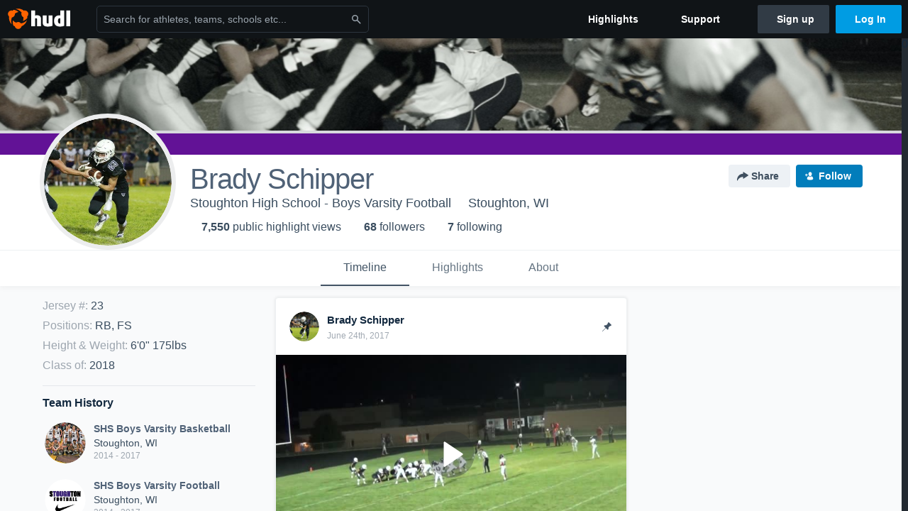

--- FILE ---
content_type: text/html; charset=utf-8
request_url: https://www.hudl.com/profile/5024531/brady-schipper
body_size: 33500
content:








<!DOCTYPE html>
<!--[if lt IE 9]>    <html class="no-js lt-ie9 "> <![endif]-->
<!--[if IE 9]>       <html class="no-js ie9 "> <![endif]-->
<!--[if gte IE 9]><!-->
<html class="no-js ">
<!--<![endif]-->
  <head>


    <script nonce="ISHmQt27AOWB0mE84pQb3moN">window.__hudlEmbed={"data":{"hudlUI_webNavi18nMessages":{"navbar.home":"Home","navbar.have_us_call_you":"Have Us Call You","navbar.chat_us":"Chat Us","navbar.email_us":"Email Us","navbar.submit_a_ticket":"Submit a Ticket","navbar.watch_tutorials":"Watch Tutorials","navbar.view_tutorials":"View Tutorials","navbar.give_us_feedback":"Give Us Feedback","navbar.connection_test":"Connection Test","navbar.remote_session":"Remote Session","navbar.video":"Video","navbar.import":"Import","navbar.library":"Library","navbar.analysis":"Analysis","navbar.dashboards":"Dashboards","navbar.sessions":"Sessions","navbar.attributes":"Attributes","navbar.admin":"Admin","navbar.profile":"Profile","navbar.teams_and_users":"Teams \u0026 Users","navbar.zones_and_thresholds":"Zones \u0026 Thresholds","navbar.signal_targets":"Targets","navbar.signal_athlete_data":"Athlete Data","navbar.apps":"Apps","navbar.apps.hudl":"Hudl","navbar.apps.human_performance":"Human Performance","navbar.manage_library":"Manage Library","navbar.highlights":"Highlights","navbar.hudl_classic":"Hudl Classic","navbar.my_athletes":"My Athletes","navbar.my_highlights":"My Highlights","navbar.national_highlights":"National Highlights","navbar.new":"New","navbar.calendar.pro-tip.header":"New Feature","navbar.calendar.pro-tip.bold":"View events for all your teams and organizations in a single place.","navbar.calendar.pro-tip.regular":"This feature is in progress—we’re still making improvements.","navbar.team":"Team","navbar.roster":"Roster","navbar.coaches":"Coaches","navbar.groups":"Groups","navbar.schedule":"Schedule","navbar.activity":"Activity","navbar.add_another_team":"Add Another Team","navbar.breakdown_data":"Breakdown Data","navbar.campaigns":"Campaigns","navbar.keepsakes":"Keepsakes","navbar.use_funds":"Use Funds","navbar.insiders":"Insiders","navbar.team_info":"Team Info","navbar.recruiting":"Recruiting","navbar.recruiting_settings":"Recruiting Settings","navbar.recruiting_college_search":"College Search","navbar.recruiting_verify_athletes":"Verify Athletes","navbar.sharing":"Sharing","navbar.privacy":"Privacy","navbar.stats":"Stats","navbar.messaging":"Messaging","navbar.access":"Athlete Access","navbar.programs":"Programs","navbar.finances":"Finances","navbar.teams":"Teams","navbar.play_tools":"Play Tools","navbar.practice_scripts":"Practice Scripts","navbar.playbook":"Playbook","navbar.exchanges":"Exchanges","navbar.season_stats":"Season Stats","navbar.reports":"Reports","navbar.bt_scouting":"Scouting","navbar.bt_playlists":"Playlists","navbar.performance_center":"Performance Center","navbar.web_uploader":"Upload","navbar.technique":"Hudl Technique","navbar.other":"Other","navbar.view_profile":"View Profile","navbar.edit_profile":"Edit Profile","navbar.account_settings":"Account Settings","navbar.billing_and_orders":"Billing \u0026 Orders","navbar.tickets_and_passes":"Tickets \u0026 Passes","navbar.registrations_and_payments":"Registrations \u0026 Payments","navbar.livestream_purchases":"Livestream Purchases","navbar.sportscode_licenses":"Sportscode Licenses","navbar.log_out":"Log Out","navbar.account":"Account","navbar.assist_dashboard":"Hudl Assist Dashboard","navbar.quality_control_dashboard":"Quality Control Dashboard","navbar.call":"Call","navbar.call_details":"Call 24 hours a day, 7 days a week","navbar.call_phone_number":"{phoneNumber}","navbar.email":"Email","navbar.email_details":"support@hudl.com","navbar.email_address":"{emailAddress}","navbar.your_profile":"Your Profile","webnav.your_videos":"Your Videos","webnav.community_videos":"Community Videos","webnav.related_members_tab.v2":"Family Members","webnav.your_info":"Your Info","webnav.your_highlights":"Your Highlights","webnav.team_highlights":"Team Highlights","webnav.the_feed":"The Feed","webnav.all":"All","webnav.direct":"Direct","webnav.league_pool":"League Pool","webnav.leagues_pool":"Leagues Pool","webnav.team_settings":"Team Settings","webnav.manage_members":"Manage Team","webnav.team_profile":"Team Profile","webnav.chat":"Chat","webnav.manage":"Manage","navbar.get_help":"Get Help","navbar.help_center":"Help Center","navbar.your_account":"Your Account","webnav.explore":"Explore","webnav.watch_now":"Watch Now","webnav.rewards":"Rewards","navbar.log_in":"Log In","webnav.analyst":"Analyst","webnav.analyst_training":"Training","webnav.quality_analyst":"Quality Analyst","webnav.assist_role":"Hudl Assist Role","webnav.general":"General","webnav.training":"Training","webnav.player_stats":"Player Stats","webnav.player_tracking":"Player Tracking","webnav.auto_submission":"Auto-Submission","webnav.advanced_processes":"Advanced Processes","webnav.assist_experimental":"Experimental","webnav.pool":"Pool","webnav.leagues":"Leagues","webnav.your_recruits":"Your Recruits","webnav.search":"Search","webnav.offensive":"Offensive","webnav.defensive":"Defensive","webnav.special_teams":"Special Teams","webnav.manage_breakdown_data":"Manage Breakdown Data","webnav.current_campaigns":"Current Campaigns","webnav.settings":"Settings","webnav.manage_teams":"Manage Teams","webnav.notifications":"Notifications","webnav.more":"More","webnav.you":"YOU","webnav.teams":"TEAMS","webnav.season":"Season","navbar.sports":"Sports","navbar.about":"About","navbar.products":"Products","navbar.solutions":"Solutions","navbar.sign_up":"Sign up","navbar.support":"Support","navbar.limited_subscription":"Limited Subscription","navbar.highschool":"High School","navbar.highschool_description":"Powerful solutions to power entire departments","navbar.clubyouth":"Club and Youth","navbar.clubyouth_description":"Differentiate and develop your club and athletes","navbar.collegiate":"Collegiate","navbar.collegiate_description":"Performance analysis tools for college athletics","navbar.professional":"Professional","navbar.professional_description":"End-to-end solutions for the world\u0027s top organizations","navbar.bysport":"By Sport","navbar.bysport_description":"See how Hudl works for your sport","navbar.hudl":"Hudl","navbar.hudl_description":"Online and mobile platform for video sharing and review","navbar.sportscode":"Sportscode","navbar.sportscode_description":"Customizable performance analysis","navbar.assist":"Hudl Assist","navbar.assist_description":"Automatic game breakdowns, stats and reports","navbar.focus":"Focus","navbar.focus_description":"Smart camera that automatically records games and practices","navbar.sideline":"Sideline","navbar.sideline_description":"Instant replay for American football teams","navbar.replay":"Replay","navbar.replay_description":"Instant replay for teams using Sportscode","navbar.volleymetrics":"Volleymetrics","navbar.volleymetrics_description":"Powerful solutions to power entire departments","navbar.seeall":"See All","navbar.seeall_description":"Explore the full suite of products","communitysearchbar.placeholder":"Search for athletes, teams, schools etc...","communitysearchbar.title":"Search","communitysearchbar.cancel":"Cancel","communitysearchbar.results_title":"Search Results","communitysearchbar.suggestions":"Suggestions","communitysearchbar.views":"views","communitysearchbar.followers":"followers","communitysearchbar.explore":"Explore","communitysearchbar.explore_title":"Featured and Trending","communitysearchbar.explore_description":"The best content across all of Hudl.","communitysearchbar.enter_query":"Enter a query to search.","communitysearchbar.no_results":"Could not find any results for \u0022{query}\u0022.","webnav.formation_names":"Formation Names","webnav.saved_prospects":"Saved Prospects","navbar.apps.signal":"Signal","navbar.themeselector_dark":"Dark","navbar.themeselector_light":"Light"},"hudlUI_generici18nMessages":{},"hudlUI_generic":{"data":{"salesforce":null,"activityTracker":null,"useUniversalWebNavigation":false,"ns1":null,"qualtrics":null,"decagon":null}},"hudlUI_webNav":{"data":{"globalNav":{"home":{"navigationItem":0,"isActive":false,"displayName":{"translationKey":"navbar.home","translationArguments":{},"translationValue":null},"url":"/home","qaId":"webnav-globalnav-home"},"explore":{"navigationItem":0,"isActive":false,"displayName":{"translationKey":"webnav.watch_now","translationArguments":{},"translationValue":null},"url":"https://fan.hudl.com/","qaId":"webnav-globalnav-watchnow"},"performanceCenter":null,"upload":null,"calendar":null,"notifications":null,"messages":{"hasMessagingFeature":false,"hasUnreadMessages":false,"navigationItem":0,"isActive":false,"displayName":null,"url":null,"qaId":null},"account":{"navigationItem":0,"isActive":false,"displayName":{"translationKey":"navbar.account","translationArguments":{},"translationValue":null},"url":"/profile/","qaId":"webnav-globalnav-account"},"appsMenu":null,"login":{"navigationItem":0,"isActive":false,"displayName":{"translationKey":"navbar.log_in","translationArguments":{},"translationValue":null},"url":"/login","qaId":"webnav-globalnav-login"},"userMenu":{"userItem":{"avatarImg":null,"displayName":{"translationKey":null,"translationArguments":null,"translationValue":null},"unformattedName":null,"email":null},"personalItems":[],"accountItems":[{"navigationItem":6,"isActive":false,"displayName":{"translationKey":"navbar.account_settings","translationArguments":{},"translationValue":null},"url":"/profile/","qaId":"webnav-usermenu-accountsettings"},{"navigationItem":6,"isActive":false,"displayName":{"translationKey":"navbar.livestream_purchases","translationArguments":{},"translationValue":null},"url":"https://vcloud.hudl.com/me/","qaId":"webnav-usermenu-livestreampurchases"},{"navigationItem":6,"isActive":false,"displayName":{"translationKey":"navbar.tickets_and_passes","translationArguments":{},"translationValue":null},"url":"https://fan.hudl.com/ticketing/orders/view","qaId":"webnav-usermenu-ticketsandpasses"}],"logout":{"navigationItem":0,"isActive":false,"displayName":{"translationKey":"navbar.log_out","translationArguments":{},"translationValue":null},"url":"/logout","qaId":"webnav-usermenu-logout"},"help":{"displayName":{"translationKey":"navbar.get_help","translationArguments":{},"translationValue":null},"title":{"translationKey":"navbar.get_help","translationArguments":{},"translationValue":null},"helpItems":[{"titleText":{"translationKey":null,"translationArguments":{},"translationValue":null},"displayText":{"translationKey":"navbar.help_center","translationArguments":{},"translationValue":null},"infoText":{"translationKey":null,"translationArguments":{},"translationValue":null},"url":"/support","qaId":"webnav-helpmenu-helpcenter","linkTarget":null,"openInNewTab":true,"liAttributesString":null},{"titleText":{"translationKey":"navbar.email","translationArguments":{},"translationValue":null},"displayText":{"translationKey":"navbar.email_us","translationArguments":{},"translationValue":null},"infoText":{"translationKey":"navbar.email_details","translationArguments":{},"translationValue":null},"url":"/support/contact","qaId":"webnav-helpmenu-email","linkTarget":null,"openInNewTab":true,"liAttributesString":null}]},"themeSelector":{"darkLabel":{"translationKey":"navbar.themeselector_dark","translationArguments":{},"translationValue":null},"lightLabel":{"translationKey":"navbar.themeselector_light","translationArguments":{},"translationValue":null}}}},"unregisteredNav":{"home":{"navigationItem":0,"isActive":false,"displayName":null,"description":null,"url":"/","qaId":"webnav-unregisterednav-home","unregisteredSubNavItems":null},"sports":null,"about":null,"solutions":{"navigationItem":0,"isActive":false,"displayName":{"translationKey":"navbar.solutions","translationArguments":{},"translationValue":null},"description":null,"url":null,"qaId":"webnav-unregisterednav-solutions","unregisteredSubNavItems":[{"navigationItem":0,"isActive":false,"displayName":{"translationKey":"navbar.highschool","translationArguments":{},"translationValue":null},"description":{"translationKey":"navbar.highschool_description","translationArguments":{},"translationValue":null},"url":"/solutions/highschool/athletic-departments","qaId":"webnav-unregisterednav-highschool","unregisteredSubNavItems":null},{"navigationItem":0,"isActive":false,"displayName":{"translationKey":"navbar.clubyouth","translationArguments":{},"translationValue":null},"description":{"translationKey":"navbar.clubyouth_description","translationArguments":{},"translationValue":null},"url":"/solutions/club-and-youth","qaId":"webnav-unregisterednav-clubyouth","unregisteredSubNavItems":null},{"navigationItem":0,"isActive":false,"displayName":{"translationKey":"navbar.collegiate","translationArguments":{},"translationValue":null},"description":{"translationKey":"navbar.collegiate_description","translationArguments":{},"translationValue":null},"url":"/solutions/collegiate-departments","qaId":"webnav-unregisterednav-collegiate","unregisteredSubNavItems":null},{"navigationItem":0,"isActive":false,"displayName":{"translationKey":"navbar.professional","translationArguments":{},"translationValue":null},"description":{"translationKey":"navbar.professional_description","translationArguments":{},"translationValue":null},"url":"/solutions/professional","qaId":"webnav-unregisterednav-professional","unregisteredSubNavItems":null},{"navigationItem":0,"isActive":false,"displayName":{"translationKey":"navbar.bysport","translationArguments":{},"translationValue":null},"description":{"translationKey":"navbar.bysport_description","translationArguments":{},"translationValue":null},"url":"/sports","qaId":"webnav-unregisterednav-bysport","unregisteredSubNavItems":null}]},"products":{"navigationItem":0,"isActive":false,"displayName":{"translationKey":"navbar.products","translationArguments":{},"translationValue":null},"description":null,"url":null,"qaId":"webnav-unregisterednav-products","unregisteredSubNavItems":[{"navigationItem":0,"isActive":false,"displayName":{"translationKey":"navbar.hudl","translationArguments":{},"translationValue":null},"description":{"translationKey":"navbar.hudl_description","translationArguments":{},"translationValue":null},"url":"/products/hudl","qaId":"webnav-unregisterednav-hudl","unregisteredSubNavItems":null},{"navigationItem":0,"isActive":false,"displayName":{"translationKey":"navbar.sportscode","translationArguments":{},"translationValue":null},"description":{"translationKey":"navbar.sportscode_description","translationArguments":{},"translationValue":null},"url":"/products/sportscode","qaId":"webnav-unregisterednav-sportscode","unregisteredSubNavItems":null},{"navigationItem":0,"isActive":false,"displayName":{"translationKey":"navbar.assist","translationArguments":{},"translationValue":null},"description":{"translationKey":"navbar.assist_description","translationArguments":{},"translationValue":null},"url":"/products/assist","qaId":"webnav-unregisterednav-assist","unregisteredSubNavItems":null},{"navigationItem":0,"isActive":false,"displayName":{"translationKey":"navbar.focus","translationArguments":{},"translationValue":null},"description":{"translationKey":"navbar.focus_description","translationArguments":{},"translationValue":null},"url":"/products/focus","qaId":"webnav-unregisterednav-focus","unregisteredSubNavItems":null},{"navigationItem":0,"isActive":false,"displayName":{"translationKey":"navbar.sideline","translationArguments":{},"translationValue":null},"description":{"translationKey":"navbar.sideline_description","translationArguments":{},"translationValue":null},"url":"/products/sideline","qaId":"webnav-unregisterednav-sideline","unregisteredSubNavItems":null},{"navigationItem":0,"isActive":false,"displayName":{"translationKey":"navbar.replay","translationArguments":{},"translationValue":null},"description":{"translationKey":"navbar.replay_description","translationArguments":{},"translationValue":null},"url":"/products/replay","qaId":"webnav-unregisterednav-replay","unregisteredSubNavItems":null},{"navigationItem":0,"isActive":false,"displayName":{"translationKey":"navbar.volleymetrics","translationArguments":{},"translationValue":null},"description":{"translationKey":"navbar.volleymetrics_description","translationArguments":{},"translationValue":null},"url":"http://volleymetrics.com/","qaId":"webnav-unregisterednav-volleymetrics","unregisteredSubNavItems":null},{"navigationItem":0,"isActive":false,"displayName":{"translationKey":"navbar.seeall","translationArguments":{},"translationValue":null},"description":{"translationKey":"navbar.seeall_description","translationArguments":{},"translationValue":null},"url":"/products","qaId":"webnav-unregisterednav-seeall","unregisteredSubNavItems":null}]},"highlights":{"navigationItem":0,"isActive":false,"displayName":{"translationKey":"navbar.highlights","translationArguments":{},"translationValue":null},"description":null,"url":"/explore","qaId":"webnav-unregisterednav-highlights","unregisteredSubNavItems":null},"support":{"navigationItem":0,"isActive":false,"displayName":{"translationKey":"navbar.support","translationArguments":{},"translationValue":null},"description":null,"url":"/support","qaId":"webnav-unregisterednav-support","unregisteredSubNavItems":null},"signUp":{"navigationItem":0,"isActive":false,"displayName":{"translationKey":"navbar.sign_up","translationArguments":{},"translationValue":null},"description":null,"url":"/register/signup","qaId":"webnav-unregisterednav-signup","unregisteredSubNavItems":null},"logIn":{"navigationItem":0,"isActive":false,"displayName":{"translationKey":"navbar.log_in","translationArguments":{},"translationValue":null},"description":null,"url":"/login","qaId":"webnav-unregisterednav-login","unregisteredSubNavItems":null}},"primaryNav":{"primaryContextSwitcher":null,"primaryTeamSwitcher":{"teamItems":[]},"primaryNavItems":[]},"userId":null,"currentTeamId":null,"mixpanelToken":"e114f3b99b54397ee10dd1506911d73f","includeCommunitySearchBar":true},"fallbackData":null},"i18nLocale":"en","i18nMessages":{"profiles.tab_games.restricted_access.title":"Select one of this athlete\u0027s teams to watch their video.","profiles.recruit.learn_more_message":"To learn more, check out {ctaLink}.","profiles.recruit.learn_more_title.opted-out":"\u003cstrong\u003eOnly visible to recruiters if you set your profile to recruitable. \u003c/strong\u003e","profiles.recruit.team_contact_prompt.admin":"Select your team’s recruitment contact in {teamRecruitingContactLink}","profiles.tab_games.owner.preview_only":"Preview Only","profiles.recruit.incomplete_profile.title":"This information cannot be displayed. The athlete has not completed their recruiting profile yet.","profiles.tab_games.error_message.description.athlete":"We are unable to show games for this athlete.","profiles.recruit.learn_more_title.opted-in":"\u003cstrong\u003eOnly visible to recruiters. \u003c/strong\u003e","profiles.tab_games.owner.preview_notice_cta":"Hudl\u0027s guide to recruiting","profiles.highlights_tutorial":"Highlight Tutorials","profiles.tab_games.owner.preview_only.note":"\u003cstrong\u003ePreview Only.\u003c/strong\u003e Recruiters can watch games from your team’s schedule here. To watch videos yourself, go to your team’s library.","profiles.tab_games.owner.preview_notice_message":"You can access your games from your team’s library. To find out what recruiters are looking for, check out {ctaLink}.","profiles.tab_about":"About","profiles.highlights.draft.description":"This is a draft highlight and needs to be published to make it public.","profiles.tab_games.error_message.cta_link":"contact Hudl Support","profiles.tab_games":"Games","profiles.tab_games.error_message.description":"We are unable to show games for this athlete.","profiles.tab_games.owner.preview_notice_title":"\u003cstrong\u003eOnly recruiters can watch full games here. \u003c/strong\u003e","profiles.tab_games.owner.preview_only.video_thumbnail":"Preview Only","profiles.tab_games.error_message.title":"Something went wrong","profiles.recruit.team_contact_prompt.admin_link":"Recruiting Settings","profiles.recruit.commitment.committed":"Committed","profiles.recruit.team_contact_prompt.coaches_and_athletes":"An admin can select your team’s recruitment contact in team recruiting settings.","profiles.recruit.tooltip_not_visible_to_recruiters":"Not visible to recruiters until you set your profile to recruitable","profiles.tab_games.error_message.cta":"Please {{ctaLink}} for help.","profiles.recruit.learn_more_cta":"Hudl\u0027s guide to recruiting","profiles.recruit.tooltip_visible_to_recruiters":"Only visible to recruiters","profiles.tab_contact":"Contact","profiles.tab_games.owner.go_to_library":"Go to your team’s library","profiles.tab_games.restricted_access.subtitle":"Games cannot be displayed here until their profile is complete.","profiles.tab_highlights":"Highlights","profiles.tab_timeline":"Timeline","recruit.athlete_sharing_form.email_helptext":"Recruiting profiles can only be shared to .edu or .ca email addresses.","recruit.athlete_sharing_form.message_placeholder":"Add a message","recruit.athlete_sharing_form.email_label":"Email","recruit.athlete_sharing_form.subtitle.opted_in.coach":"Recruiters will receive an email with a link to the athlete\u0027s profile. They’ll have access to recruiting-specific content, including games, academic and contact information.","recruit.athlete_sharing_form.team_helptext":"Select the team you’d like to appear in the email.","recruit.athlete_sharing_form.email_help":"Recruiting profiles can only be shared with an .edu or .ca email address.","recruit.share_history.contacted_via_college_search":"Contacted via College Search","recruit.athlete_sharing_form.subtitle":"Recruiters will receive an email with a link to your profile. They’ll have access to recruiting-specific content, including games, academic and contact information.","recruit.athlete_sharing_form.subtitle.opted_in.athlete":"Recruiters will receive an email with a link to your profile. They’ll have access to recruiting-specific content, including games, academic and contact information.","recruit.share_history.error":"Something went wrong. Please refresh and try again.","recruit.share_history.title":"Shared With","recruit.athlete_sharing_form.subtitle.opted_out.athlete":"Turn on your profile\u0027s Recruitable setting to share with recruiters.","recruit.athlete_sharing_form.team_label":"Team","recruit.share_history.title.team":"Shared Recruiting Profiles","recruit.share_history.no_shared_packages.athlete":"Your recruiting profile hasn’t been shared with any recruiters yet.","recruit.share_history.no_shares_for_team.athlete_selector":"Select an athlete","recruit.share_history.no_shares_for_team.header":"No athletes have been shared yet.","recruit.athlete_sharing_form.email_placeholder":"Enter email","recruit.athlete_sharing_form.share_button":"Share","recruit.athlete_sharing_form.message_label":"Message","recruit.share_history.shared_by.team_view.you":"You shared {athleteLink}","recruit.share_history.shared_by.team_view.coach":"{coachName} shared {athleteLink}","recruit.share_history.title.athlete":"Shared With","recruit.athlete_sharing_form.share_button_success":"Shared","recruit.athlete_sharing_form.title":"Share Recruiting Profile","recruit.share_history.shared_by.athlete_view.you":"You","recruit.share_history.shared_by.you":"You","recruit.share_history.no_shared_packages.coach":"This athlete’s recruiting profile hasn’t been shared with any recruiters yet.","recruit.share_history.header.recipient":"Recipient","recruit.share_history.header.sender":"Sender","recruit.athlete_sharing_form.subtitle.opted_out.coach":"The athlete must turn on their profile\u0027s Recruitable setting before you can share with recruiters.","recruit.share_history.unknown_coach":"Unknown Coach","recruit.share_history.no_shares_for_team.message":"{athleteSelectorLink} you’d like to share with a recruiter."},"ads":{"networkId":"29795821","targetingData":{"isLogIn":"False","isRecruit":"False","isCoachAd":"False","isAthlete":"False","userGradYear":"0","userTopRole":"Unregistered","userGender":null,"userRegion":null,"userSport":null,"userPosition":null,"adContext":null,"nonPersonalizedAds":"False","contentGradYear":"2018","containerType":"User","contentSeries":null,"contentSport":"Football","contentRegion":"WI","contentGender":"Male"},"overridePaths":{}},"disableMouseFlowCookieCheck":true,"mouseFlowRate":0,"mouseFlowSourceUrl":"//cdn.mouseflow.com/projects/d40dedb4-7d23-4681-ba4c-960621340b29.js","recruitProfileSharingIsEnabled":true,"requestStartInMilliseconds":1769941229462,"pageData":{"athlete":{"athleteId":"5024531"}}},"services":{"getProfileFollowers":"/profile/5024531/followers","getProfileFollowing":"/profile/5024531/following","followFeedUser":"/api/v2/feedproducer/friendship/follow-user","unfollowFeedUser":"/api/v2/feedproducer/friendship/unfollow-user","updateUserImage":"/Image/SelectImageArea","logPageLoad":"/profile/5024531/log-page-load","highlightsUploadCredentials":"https://www.hudl.com/api/v2/upload-requests/credentials/highlight-image","highlightsPresign":"https://www.hudl.com/api/v2/upload-requests/presigned-url","teamProfile":"/team/v2/{teamId}","getRecruitGamesAsRecruiter":"/api/v2/recruit/video/team/{recruitTeamId}/athlete/5024531/athlete-team/{athleteTeamId}","recruitVideoExperienceUrl":"/recruit/team/{recruitTeamId}/video/athlete/5024531/game/{cutupId}","recruitVspaUrl":"/recruiting/athleteprofile/vspa/5024531/{athleteTeamId}/{eventId}?useHudlProfiles=true","downloadTagsAsRecruiter":"/recruiting/athleteprofile/event/{eventId}/team/{athleteTeamId}/breakdown/{breakdownId}/athlete/5024531/download","downloadGameVideoAsRecruiter":"/recruiting/athleteprofile/event/{eventId}/team/{athleteTeamId}/athlete/5024531/download"},"model":{"ads":{"houseAdsEnabled":true,"displayAdData":{"isLogIn":false,"isRecruit":false,"isCoachAd":false,"isAthlete":false,"userGradYear":0,"userTopRole":"Unregistered","userGender":null,"userRegion":null,"userSport":null,"userPosition":null,"adContext":null,"nonPersonalizedAds":false,"contentGradYear":2018,"containerType":"User","contentSeries":null,"contentSport":"Football","contentRegion":"WI","contentGender":"Male"},"preRollAdData":{"hasLogIn":false,"reelLength":0,"isLogIn":false,"isRecruit":false,"isCoachAd":false,"isAthlete":false,"userGradYear":0,"userTopRole":"Unregistered","userGender":null,"userRegion":null,"userSport":null,"userPosition":null,"adContext":null,"nonPersonalizedAds":false,"contentGradYear":2018,"containerType":"User","contentSeries":null,"contentSport":"Football","contentRegion":"WI","contentGender":"Male"},"vastTag":"https://pubads.g.doubleclick.net/gampad/ads?sz=640x480\u0026iu=/29795821/Video_TeamTimeline_Desktop\u0026impl=s\u0026gdfp_req=1\u0026env=vp\u0026output=xml_vast2\u0026unviewed_position_start=1\u0026url=[referrer_url]\u0026correlator=[timestamp]","mobileVastTag":"https://pubads.g.doubleclick.net/gampad/ads?sz=640x480\u0026iu=/29795821/Video_TeamTimeline_Mobile\u0026impl=s\u0026gdfp_req=1\u0026env=vp\u0026output=xml_vast2\u0026unviewed_position_start=1\u0026url=[referrer_url]\u0026correlator=[timestamp]"},"highlights":{"createHighlightUrl":"","reels":[{"durationMs":147742.0,"editUrl":null,"orderUrl":"/order/dvd?ru=/video/3/5024531/5721ca60bd746d007c698059\u0026i=u5024531-s1-sn2015-2016 Season","reelId":"5721ca60bd746d007c698059","legacyReelId":"287811466","season":2015,"thumbnailUrl":"https://vf.hudl.com/7ll/63n/268f8a90-54cd-4c23-a024-ac28a80163a3/kqgyx5plzqth2ccw-3000_Thumbnail.jpg?v=226E38778685D308","title":"vs. Monroe High School","type":0,"unixTime":1441930566.0,"videoUrl":"/video/3/5024531/5721ca60bd746d007c698059","views":24,"reactionCount":0,"isRendering":false,"currentUserCanEdit":false,"isAutoGen":false,"tweetText":"","isDraft":false,"videoFiles":[{"serverId":108,"path":"p-highlights/User/5024531/5721ca60bd746d007c698059/9b921995_480.mp4","quality":480,"url":"https://vf.hudl.com/p-highlights/User/5024531/5721ca60bd746d007c698059/9b921995_480.mp4?v=E5BA7F2A3222D508","bucketName":null,"version":0},{"serverId":108,"path":"p-highlights/User/5024531/5721ca60bd746d007c698059/9b921995_360.mp4","quality":360,"url":"https://vf.hudl.com/p-highlights/User/5024531/5721ca60bd746d007c698059/9b921995_360.mp4?v=E5BA7F2A3222D508","bucketName":null,"version":0},{"serverId":108,"path":"p-highlights/User/5024531/5721ca60bd746d007c698059/9b921995_720.mp4","quality":720,"url":"https://vf.hudl.com/p-highlights/User/5024531/5721ca60bd746d007c698059/9b921995_720.mp4?v=E5BA7F2A3222D508","bucketName":null,"version":0}]},{"durationMs":268626.0,"editUrl":null,"orderUrl":"/order/dvd?ru=/video/3/5024531/5721ce159a90ec554095cd8d\u0026i=u5024531-s1-sn2015-2016 Season","reelId":"5721ce159a90ec554095cd8d","legacyReelId":"297968890","season":2015,"thumbnailUrl":"https://vf.hudl.com/0pz/jbv/8a324168-d3a8-40d7-81e6-00234a2e2dfe/q8xkvjsubv17st2e-3000_Thumbnail.jpg?v=FEA4A87A8685D308","title":"vs. Oregon","type":0,"unixTime":1443933642.0,"videoUrl":"/video/3/5024531/5721ce159a90ec554095cd8d","views":53,"reactionCount":0,"isRendering":false,"currentUserCanEdit":false,"isAutoGen":false,"tweetText":"","isDraft":false,"videoFiles":[{"serverId":108,"path":"p-highlights/User/5024531/5721ce159a90ec554095cd8d/fc229a35_480.mp4","quality":480,"url":"https://vf.hudl.com/p-highlights/User/5024531/5721ce159a90ec554095cd8d/fc229a35_480.mp4?v=F324982A3222D508","bucketName":null,"version":0},{"serverId":108,"path":"p-highlights/User/5024531/5721ce159a90ec554095cd8d/fc229a35_360.mp4","quality":360,"url":"https://vf.hudl.com/p-highlights/User/5024531/5721ce159a90ec554095cd8d/fc229a35_360.mp4?v=F324982A3222D508","bucketName":null,"version":0},{"serverId":108,"path":"p-highlights/User/5024531/5721ce159a90ec554095cd8d/fc229a35_720.mp4","quality":720,"url":"https://vf.hudl.com/p-highlights/User/5024531/5721ce159a90ec554095cd8d/fc229a35_720.mp4?v=F324982A3222D508","bucketName":null,"version":0}]},{"durationMs":293392.0,"editUrl":null,"orderUrl":"/order/dvd?ru=/video/3/5024531/5721d03219a53e2a1871bf0a\u0026i=u5024531-s1-sn2015-2016 Season","reelId":"5721d03219a53e2a1871bf0a","legacyReelId":"302417540","season":2015,"thumbnailUrl":"https://vf.hudl.com/ku9/vei/e29d341f-b0f4-4430-b8ef-ba8d8e92a611/nyewkuiaikhkkfq6-3000_Thumbnail.jpg?v=44564C7C8685D308","title":"vs. Edgewood High School","type":0,"unixTime":1445087548.0,"videoUrl":"/video/3/5024531/5721d03219a53e2a1871bf0a","views":12,"reactionCount":0,"isRendering":false,"currentUserCanEdit":false,"isAutoGen":false,"tweetText":"","isDraft":false,"videoFiles":[{"serverId":108,"path":"p-highlights/User/5024531/5721d03219a53e2a1871bf0a/01e9ca1c_480.mp4","quality":480,"url":"https://vf.hudl.com/p-highlights/User/5024531/5721d03219a53e2a1871bf0a/01e9ca1c_480.mp4?v=1729CE2A3222D508","bucketName":null,"version":0},{"serverId":108,"path":"p-highlights/User/5024531/5721d03219a53e2a1871bf0a/01e9ca1c_360.mp4","quality":360,"url":"https://vf.hudl.com/p-highlights/User/5024531/5721d03219a53e2a1871bf0a/01e9ca1c_360.mp4?v=1729CE2A3222D508","bucketName":null,"version":0},{"serverId":108,"path":"p-highlights/User/5024531/5721d03219a53e2a1871bf0a/01e9ca1c_720.mp4","quality":720,"url":"https://vf.hudl.com/p-highlights/User/5024531/5721d03219a53e2a1871bf0a/01e9ca1c_720.mp4?v=1729CE2A3222D508","bucketName":null,"version":0}]},{"durationMs":9634.0,"editUrl":null,"orderUrl":"/order/dvd?ru=/video/3/5024531/5721dc3e0c5e681224b6ba2d\u0026i=u5024531-s2-sn2015-2016 Season","reelId":"5721dc3e0c5e681224b6ba2d","legacyReelId":"323174564","season":2015,"thumbnailUrl":"https://vb.hudl.com/w9p/c2b/f56d91c0-4bfb-4f2e-9cb3-3cb819740e44/pk1ug8wwiax8elh_Ld360.jpg?v=0200000000000000","title":"vs. Watertown High","type":0,"unixTime":1451447125.0,"videoUrl":"/video/3/5024531/5721dc3e0c5e681224b6ba2d","views":3,"reactionCount":0,"isRendering":false,"currentUserCanEdit":false,"isAutoGen":false,"tweetText":"","isDraft":false,"videoFiles":[{"serverId":104,"path":"p-uhg/5024531/323174564_360_f676b1fc.mp4","quality":360,"url":"https://vb.hudl.com/p-uhg/5024531/323174564_360_f676b1fc.mp4?v=3698C9F37715D308","bucketName":null,"version":0},{"serverId":104,"path":"p-uhg/5024531/323174564_480_0ae6b06f.mp4","quality":480,"url":"https://vb.hudl.com/p-uhg/5024531/323174564_480_0ae6b06f.mp4?v=3698C9F37715D308","bucketName":null,"version":0}]},{"durationMs":22703.0,"editUrl":null,"orderUrl":"/order/dvd?ru=/video/3/5024531/5721dc3e041ddc1b00766cb4\u0026i=u5024531-s2-sn2015-2016 Season","reelId":"5721dc3e041ddc1b00766cb4","legacyReelId":"323174645","season":2015,"thumbnailUrl":"https://vf.hudl.com/zei/thq/675a2447-9aad-4846-b026-8333c6d890dd/rz4cnuxgpzrhmzvp_1100_Thumbnail.jpg?v=635986977633713619","title":"vs. West De Pere","type":0,"unixTime":1451490881.0,"videoUrl":"/video/3/5024531/5721dc3e041ddc1b00766cb4","views":5,"reactionCount":0,"isRendering":false,"currentUserCanEdit":false,"isAutoGen":false,"tweetText":"","isDraft":false,"videoFiles":[{"serverId":108,"path":"p-highlights/User/5024531/5721dc3e041ddc1b00766cb4/b72df74c_480.mp4","quality":480,"url":"https://vf.hudl.com/p-highlights/User/5024531/5721dc3e041ddc1b00766cb4/b72df74c_480.mp4?v=3837DF5EC97AD308","bucketName":null,"version":0},{"serverId":108,"path":"p-highlights/User/5024531/5721dc3e041ddc1b00766cb4/b72df74c_360.mp4","quality":360,"url":"https://vf.hudl.com/p-highlights/User/5024531/5721dc3e041ddc1b00766cb4/b72df74c_360.mp4?v=3837DF5EC97AD308","bucketName":null,"version":0}]},{"durationMs":42003.0,"editUrl":null,"orderUrl":"/order/dvd?ru=/video/3/5024531/5721dc3fc124573b54856143\u0026i=u5024531-s2-sn2015-2016 Season","reelId":"5721dc3fc124573b54856143","legacyReelId":"323180534","season":2015,"thumbnailUrl":"https://vb.hudl.com/9zp/rcw/ef35aad2-02c1-49b0-af56-c9066bee19b0/cjpq91ildyhvby7_Ld360.jpg?v=0400000000000000","title":"vs. Dodgeville","type":0,"unixTime":1451448633.0,"videoUrl":"/video/3/5024531/5721dc3fc124573b54856143","views":7,"reactionCount":0,"isRendering":false,"currentUserCanEdit":false,"isAutoGen":false,"tweetText":"","isDraft":false,"videoFiles":[{"serverId":104,"path":"p-uhg/5024531/323180534_360_be5d3dc8.mp4","quality":360,"url":"https://vb.hudl.com/p-uhg/5024531/323180534_360_be5d3dc8.mp4?v=C86A2DB97815D308","bucketName":null,"version":0},{"serverId":104,"path":"p-uhg/5024531/323180534_480_d241e91a.mp4","quality":480,"url":"https://vb.hudl.com/p-uhg/5024531/323180534_480_d241e91a.mp4?v=C86A2DB97815D308","bucketName":null,"version":0}]},{"durationMs":13768.0,"editUrl":null,"orderUrl":"/order/dvd?ru=/video/3/5024531/5721dc410428ae20e4d9c827\u0026i=u5024531-s2-sn2015-2016 Season","reelId":"5721dc410428ae20e4d9c827","legacyReelId":"323183542","season":2015,"thumbnailUrl":"https://vb.hudl.com/uyk/vit/90b62fbc-621a-4ec2-8c75-19fb639b13ae/cj2yn58ttlxx2ro_Ld360.jpg?v=0200000000000000","title":"vs. Oregon","type":0,"unixTime":1451448315.0,"videoUrl":"/video/3/5024531/5721dc410428ae20e4d9c827","views":4,"reactionCount":0,"isRendering":false,"currentUserCanEdit":false,"isAutoGen":false,"tweetText":"","isDraft":false,"videoFiles":[{"serverId":104,"path":"p-uhg/5024531/323183542_360_9353dc55.mp4","quality":360,"url":"https://vb.hudl.com/p-uhg/5024531/323183542_360_9353dc55.mp4?v=FB78F61E7815D308","bucketName":null,"version":0},{"serverId":104,"path":"p-uhg/5024531/323183542_480_5128511d.mp4","quality":480,"url":"https://vb.hudl.com/p-uhg/5024531/323183542_480_5128511d.mp4?v=FB78F61E7815D308","bucketName":null,"version":0}]},{"durationMs":19602.0,"editUrl":null,"orderUrl":"/order/dvd?ru=/video/3/5024531/5721dc41041ddc1b00766f9d\u0026i=u5024531-s2-sn2015-2016 Season","reelId":"5721dc41041ddc1b00766f9d","legacyReelId":"323184525","season":2015,"thumbnailUrl":"https://vb.hudl.com/2iy/yy3/b6d28363-07e5-46f2-baae-029aeda9f03e/lxwnucwurkcqg63_Ld360.jpg?v=0300000000000000","title":"vs. Edgewood High School","type":0,"unixTime":1451450258.0,"videoUrl":"/video/3/5024531/5721dc41041ddc1b00766f9d","views":3,"reactionCount":0,"isRendering":false,"currentUserCanEdit":false,"isAutoGen":false,"tweetText":"","isDraft":false,"videoFiles":[{"serverId":104,"path":"p-uhg/5024531/323184525_360_c4423fe2.mp4","quality":360,"url":"https://vb.hudl.com/p-uhg/5024531/323184525_360_c4423fe2.mp4?v=9B6065F17915D308","bucketName":null,"version":0},{"serverId":104,"path":"p-uhg/5024531/323184525_480_71a99d0f.mp4","quality":480,"url":"https://vb.hudl.com/p-uhg/5024531/323184525_480_71a99d0f.mp4?v=9B6065F17915D308","bucketName":null,"version":0}]},{"durationMs":3734.0,"editUrl":null,"orderUrl":"/order/dvd?ru=/video/3/5024531/5721dc429a90ec5540a5c7fe\u0026i=u5024531-s2-sn2015-2016 Season","reelId":"5721dc429a90ec5540a5c7fe","legacyReelId":"323194547","season":2015,"thumbnailUrl":"https://vf.hudl.com/8et/hmv/1ba49e6b-48ad-4c2e-a240-90fb5f6e4f14/5uvfx1qxkxy3v0ht_1100_Thumbnail.jpg?v=635986977633993642","title":"vs. Milton","type":0,"unixTime":1451448215.0,"videoUrl":"/video/3/5024531/5721dc429a90ec5540a5c7fe","views":4,"reactionCount":0,"isRendering":false,"currentUserCanEdit":false,"isAutoGen":false,"tweetText":"","isDraft":false,"videoFiles":[{"serverId":108,"path":"p-highlights/User/5024531/5721dc429a90ec5540a5c7fe/30492dc0_480.mp4","quality":480,"url":"https://vf.hudl.com/p-highlights/User/5024531/5721dc429a90ec5540a5c7fe/30492dc0_480.mp4?v=C4E54D5EC97AD308","bucketName":null,"version":0},{"serverId":108,"path":"p-highlights/User/5024531/5721dc429a90ec5540a5c7fe/30492dc0_360.mp4","quality":360,"url":"https://vf.hudl.com/p-highlights/User/5024531/5721dc429a90ec5540a5c7fe/30492dc0_360.mp4?v=C4E54D5EC97AD308","bucketName":null,"version":0}]},{"durationMs":27669.0,"editUrl":null,"orderUrl":"/order/dvd?ru=/video/3/5024531/5721dc43bd746d007c7e757c\u0026i=u5024531-s2-sn2015-2016 Season","reelId":"5721dc43bd746d007c7e757c","legacyReelId":"323196504","season":2015,"thumbnailUrl":"https://vf.hudl.com/sj6/qk7/6d4c3c17-8937-4af7-8145-0770f5218231/meaahyrqqubfsa7y_1100_Thumbnail.jpg?v=635986977633883632","title":"vs. Fort Atkinson High","type":0,"unixTime":1451449753.0,"videoUrl":"/video/3/5024531/5721dc43bd746d007c7e757c","views":6,"reactionCount":0,"isRendering":false,"currentUserCanEdit":false,"isAutoGen":false,"tweetText":"","isDraft":false,"videoFiles":[{"serverId":108,"path":"p-highlights/User/5024531/5721dc43bd746d007c7e757c/5d5f8845_480.mp4","quality":480,"url":"https://vf.hudl.com/p-highlights/User/5024531/5721dc43bd746d007c7e757c/5d5f8845_480.mp4?v=8BE14F5EC97AD308","bucketName":null,"version":0},{"serverId":108,"path":"p-highlights/User/5024531/5721dc43bd746d007c7e757c/5d5f8845_360.mp4","quality":360,"url":"https://vf.hudl.com/p-highlights/User/5024531/5721dc43bd746d007c7e757c/5d5f8845_360.mp4?v=8BE14F5EC97AD308","bucketName":null,"version":0}]},{"durationMs":9034.0,"editUrl":null,"orderUrl":"/order/dvd?ru=/video/3/5024531/5721dcc6bd746d007c7f1786\u0026i=u5024531-s2-sn2015-2016 Season","reelId":"5721dcc6bd746d007c7f1786","legacyReelId":"325048446","season":2015,"thumbnailUrl":"https://vb.hudl.com/1fk/fpt/27d8b371-dc77-4289-8c2a-bf82c4b2ef89/toqma4yl0d22bqc_Ld360.jpg?v=0200000000000000","title":"vs. Baraboo High School","type":0,"unixTime":1452283132.0,"videoUrl":"/video/3/5024531/5721dcc6bd746d007c7f1786","views":2,"reactionCount":0,"isRendering":false,"currentUserCanEdit":false,"isAutoGen":false,"tweetText":"","isDraft":false,"videoFiles":[{"serverId":104,"path":"p-uhg/5024531/325048446_360_2805c6cf.mp4","quality":360,"url":"https://vb.hudl.com/p-uhg/5024531/325048446_360_2805c6cf.mp4?v=94D5960E6918D308","bucketName":null,"version":0},{"serverId":104,"path":"p-uhg/5024531/325048446_480_e94f00eb.mp4","quality":480,"url":"https://vb.hudl.com/p-uhg/5024531/325048446_480_e94f00eb.mp4?v=94D5960E6918D308","bucketName":null,"version":0}]},{"durationMs":20968.0,"editUrl":null,"orderUrl":"/order/dvd?ru=/video/3/5024531/5721dce1bd746d007c7f289a\u0026i=u5024531-s2-sn2015-2016 Season","reelId":"5721dce1bd746d007c7f289a","legacyReelId":"325139987","season":2015,"thumbnailUrl":"https://vb.hudl.com/owh/pcl/12a09d7f-ab3c-4b33-a3f1-2d3a9f3f2e2c/7v6rc9juc0ygzt6_Ld360.jpg?v=0300000000000000","title":"vs. Elkhorn","type":0,"unixTime":1452485883.0,"videoUrl":"/video/3/5024531/5721dce1bd746d007c7f289a","views":6,"reactionCount":0,"isRendering":false,"currentUserCanEdit":false,"isAutoGen":false,"tweetText":"","isDraft":false,"videoFiles":[{"serverId":104,"path":"p-uhg/5024531/325139987_360_aad615b1.mp4","quality":360,"url":"https://vb.hudl.com/p-uhg/5024531/325139987_360_aad615b1.mp4?v=79474AABC31AD308","bucketName":null,"version":0},{"serverId":104,"path":"p-uhg/5024531/325139987_480_70a2fe01.mp4","quality":480,"url":"https://vb.hudl.com/p-uhg/5024531/325139987_480_70a2fe01.mp4?v=79474AABC31AD308","bucketName":null,"version":0}]},{"durationMs":29835.0,"editUrl":null,"orderUrl":"/order/dvd?ru=/video/3/5024531/5721dd45bd746d007c7f9e2f\u0026i=u5024531-s2-sn2015-2016 Season","reelId":"5721dd45bd746d007c7f9e2f","legacyReelId":"326408460","season":2015,"thumbnailUrl":"https://vb.hudl.com/uwk/9rl/307623e8-7632-4400-a89d-7d1af5c876fd/szjcscofuy3dyk9_Ld360.jpg?v=0400000000000000","title":"vs. Monona Grove High","type":0,"unixTime":1452949874.0,"videoUrl":"/video/3/5024531/5721dd45bd746d007c7f9e2f","views":8,"reactionCount":0,"isRendering":false,"currentUserCanEdit":false,"isAutoGen":false,"tweetText":"","isDraft":false,"videoFiles":[{"serverId":104,"path":"p-uhg/5024531/326408460_360_7ecb4829.mp4","quality":360,"url":"https://vb.hudl.com/p-uhg/5024531/326408460_360_7ecb4829.mp4?v=7B8451CA9E1ED308","bucketName":null,"version":0},{"serverId":104,"path":"p-uhg/5024531/326408460_480_ba381445.mp4","quality":480,"url":"https://vb.hudl.com/p-uhg/5024531/326408460_480_ba381445.mp4?v=7B8451CA9E1ED308","bucketName":null,"version":0}]},{"durationMs":4300.0,"editUrl":null,"orderUrl":"/order/dvd?ru=/video/3/5024531/5721dd529a91677e74b0b97b\u0026i=u5024531-s2-sn2015-2016 Season","reelId":"5721dd529a91677e74b0b97b","legacyReelId":"326420585","season":2015,"thumbnailUrl":"https://vb.hudl.com/kih/xyp/2d804320-81b7-4989-9636-3ec3673adc2d/weiaayqb2bbnv33_Ld360.jpg?v=0100000000000000","title":"vs. Monroe High School","type":0,"unixTime":1452983113.0,"videoUrl":"/video/3/5024531/5721dd529a91677e74b0b97b","views":3,"reactionCount":0,"isRendering":false,"currentUserCanEdit":false,"isAutoGen":false,"tweetText":"","isDraft":false,"videoFiles":[{"serverId":104,"path":"p-uhg/5024531/326420585_360_cfc614c1.mp4","quality":360,"url":"https://vb.hudl.com/p-uhg/5024531/326420585_360_cfc614c1.mp4?v=7469F8E9C31ED308","bucketName":null,"version":0},{"serverId":104,"path":"p-uhg/5024531/326420585_480_08fe052e.mp4","quality":480,"url":"https://vb.hudl.com/p-uhg/5024531/326420585_480_08fe052e.mp4?v=7469F8E9C31ED308","bucketName":null,"version":0}]},{"durationMs":40570.0,"editUrl":null,"orderUrl":"/order/dvd?ru=/video/3/5024531/5721ddd8c124573b54871a2c\u0026i=u5024531-s2-sn2015-2016 Season","reelId":"5721ddd8c124573b54871a2c","legacyReelId":"327965042","season":2015,"thumbnailUrl":"https://vb.hudl.com/ycq/8xm/c0ff7983-05b8-41ec-a3cf-34e8e7f4b7de/dz8wy0eekwkeg5q_Ld360.jpg?v=0900000000000000","title":"vs. Badger Conference Challenge","type":0,"unixTime":1453736179.0,"videoUrl":"/video/3/5024531/5721ddd8c124573b54871a2c","views":6,"reactionCount":0,"isRendering":false,"currentUserCanEdit":false,"isAutoGen":false,"tweetText":"","isDraft":false,"videoFiles":[{"serverId":104,"path":"p-uhg/5024531/327965042_360_dd0fc2c6.mp4","quality":360,"url":"https://vb.hudl.com/p-uhg/5024531/327965042_360_dd0fc2c6.mp4?v=86145F5CB925D308","bucketName":null,"version":0},{"serverId":104,"path":"p-uhg/5024531/327965042_480_043a619a.mp4","quality":480,"url":"https://vb.hudl.com/p-uhg/5024531/327965042_480_043a619a.mp4?v=86145F5CB925D308","bucketName":null,"version":0}]},{"durationMs":10734.0,"editUrl":null,"orderUrl":"/order/dvd?ru=/video/3/5024531/5721de1890eead5d90e75d42\u0026i=u5024531-s2-sn2015-2016 Season","reelId":"5721de1890eead5d90e75d42","legacyReelId":"328453905","season":2015,"thumbnailUrl":"https://vb.hudl.com/e6g/jci/3266e94b-e75b-4d85-bc07-93a0b5e73363/vl1bhk0vgf4jlcz_Ld360.jpg?v=0200000000000000","title":"vs. Fort Atkinson High","type":0,"unixTime":1454073263.0,"videoUrl":"/video/3/5024531/5721de1890eead5d90e75d42","views":3,"reactionCount":0,"isRendering":false,"currentUserCanEdit":false,"isAutoGen":false,"tweetText":"","isDraft":false,"videoFiles":[{"serverId":104,"path":"p-uhg/5024531/328453905_360_b8d6f24a.mp4","quality":360,"url":"https://vb.hudl.com/p-uhg/5024531/328453905_360_b8d6f24a.mp4?v=3C97CE3BC328D308","bucketName":null,"version":0},{"serverId":104,"path":"p-uhg/5024531/328453905_480_dd2b46e3.mp4","quality":480,"url":"https://vb.hudl.com/p-uhg/5024531/328453905_480_dd2b46e3.mp4?v=3C97CE3BC328D308","bucketName":null,"version":0}]},{"durationMs":25136.0,"editUrl":null,"orderUrl":"/order/dvd?ru=/video/3/5024531/5721de2b0c5e681224b8e659\u0026i=u5024531-s2-sn2015-2016 Season","reelId":"5721de2b0c5e681224b8e659","legacyReelId":"328710179","season":2015,"thumbnailUrl":"https://vb.hudl.com/upw/t5t/0b9feb20-498f-44ed-b700-89e44fc90b01/8mu2tu1hhhdnh80_Ld360.jpg?v=0400000000000000","title":"vs. McFarland","type":0,"unixTime":1454266300.0,"videoUrl":"/video/3/5024531/5721de2b0c5e681224b8e659","views":5,"reactionCount":0,"isRendering":false,"currentUserCanEdit":false,"isAutoGen":false,"tweetText":"","isDraft":false,"videoFiles":[{"serverId":104,"path":"p-uhg/5024531/328710179_360_07a9372f.mp4","quality":360,"url":"https://vb.hudl.com/p-uhg/5024531/328710179_360_07a9372f.mp4?v=395E7E63982AD308","bucketName":null,"version":0},{"serverId":104,"path":"p-uhg/5024531/328710179_480_d75f33ab.mp4","quality":480,"url":"https://vb.hudl.com/p-uhg/5024531/328710179_480_d75f33ab.mp4?v=395E7E63982AD308","bucketName":null,"version":0}]},{"durationMs":8867.0,"editUrl":null,"orderUrl":"/order/dvd?ru=/video/3/5024531/5721de439a91677e74b1d206\u0026i=u5024531-s2-sn2014-2015 Season","reelId":"5721de439a91677e74b1d206","legacyReelId":"328752473","season":2014,"thumbnailUrl":"https://vb.hudl.com/rfm/fqf/2184ad10-a4b7-4d25-ba88-d33a1698fe5b/qnvfa6ggtfjfg0i_Ld360.jpg?v=0100000000000000","title":"vs. Wisconsin Lutheran","type":0,"unixTime":1454181004.0,"videoUrl":"/video/3/5024531/5721de439a91677e74b1d206","views":6,"reactionCount":0,"isRendering":false,"currentUserCanEdit":false,"isAutoGen":false,"tweetText":"","isDraft":false,"videoFiles":[{"serverId":104,"path":"p-uhg/5024531/328752473_360_06f3724e.mp4","quality":360,"url":"https://vb.hudl.com/p-uhg/5024531/328752473_360_06f3724e.mp4?v=87D01617A929D308","bucketName":null,"version":0},{"serverId":104,"path":"p-uhg/5024531/328752473_480_daa6c263.mp4","quality":480,"url":"https://vb.hudl.com/p-uhg/5024531/328752473_480_daa6c263.mp4?v=87D01617A929D308","bucketName":null,"version":0}]},{"durationMs":19301.0,"editUrl":null,"orderUrl":"/order/dvd?ru=/video/3/5024531/5721de71b019261f80e2a226\u0026i=u5024531-s2-sn2015-2016 Season","reelId":"5721de71b019261f80e2a226","legacyReelId":"328953904","season":2015,"thumbnailUrl":"https://vb.hudl.com/y3i/un4/9a0a4980-8adf-4519-aaf8-068868b417ed/enpumas1fqypqpr_Ld360.jpg?v=0400000000000000","title":"vs. Oregon","type":0,"unixTime":1454522422.0,"videoUrl":"/video/3/5024531/5721de71b019261f80e2a226","views":18,"reactionCount":0,"isRendering":false,"currentUserCanEdit":false,"isAutoGen":false,"tweetText":"","isDraft":false,"videoFiles":[{"serverId":104,"path":"p-uhg/5024531/328953904_360_0c19f544.mp4","quality":360,"url":"https://vb.hudl.com/p-uhg/5024531/328953904_360_0c19f544.mp4?v=2EE61EC3AD2DD308","bucketName":null,"version":0},{"serverId":104,"path":"p-uhg/5024531/328953904_480_92782f87.mp4","quality":480,"url":"https://vb.hudl.com/p-uhg/5024531/328953904_480_92782f87.mp4?v=2EE61EC3AD2DD308","bucketName":null,"version":0}]},{"durationMs":29569.0,"editUrl":null,"orderUrl":"/order/dvd?ru=/video/3/5024531/5721dea09a91677e74b22148\u0026i=u5024531-s2-sn2015-2016 Season","reelId":"5721dea09a91677e74b22148","legacyReelId":"329743339","season":2015,"thumbnailUrl":"https://vb.hudl.com/j9k/hgr/7da5722a-5a3c-40ab-ad2f-11c06fbc42d9/o75vwizmpjbmkpxl_110_Ld360.jpg?v=0600000000000000","title":"vs. Waunakee High School","type":0,"unixTime":1454902497.0,"videoUrl":"/video/3/5024531/5721dea09a91677e74b22148","views":16,"reactionCount":0,"isRendering":false,"currentUserCanEdit":false,"isAutoGen":false,"tweetText":"","isDraft":false,"videoFiles":[{"serverId":104,"path":"p-uhg/5024531/329743339_360_70efc845.mp4","quality":360,"url":"https://vb.hudl.com/p-uhg/5024531/329743339_360_70efc845.mp4?v=A6F8F3024430D308","bucketName":null,"version":0},{"serverId":104,"path":"p-uhg/5024531/329743339_480_2c3579f7.mp4","quality":480,"url":"https://vb.hudl.com/p-uhg/5024531/329743339_480_2c3579f7.mp4?v=A6F8F3024430D308","bucketName":null,"version":0}]},{"durationMs":14835.0,"editUrl":null,"orderUrl":"/order/dvd?ru=/video/3/5024531/5721ded39a91677e74b25346\u0026i=u5024531-s2-sn2015-2016 Season","reelId":"5721ded39a91677e74b25346","legacyReelId":"330125419","season":2015,"thumbnailUrl":"https://vb.hudl.com/lt9/twe/cef2aef6-2835-4923-946e-964cf774ef03/mamtpkjcmjxpagh9_110_Ld360.jpg?v=0300000000000000","title":"vs. Edgerton","type":0,"unixTime":1455061829.0,"videoUrl":"/video/3/5024531/5721ded39a91677e74b25346","views":11,"reactionCount":0,"isRendering":false,"currentUserCanEdit":false,"isAutoGen":false,"tweetText":"","isDraft":false,"videoFiles":[{"serverId":104,"path":"p-uhg/5024531/330125419_360_4d492d54.mp4","quality":360,"url":"https://vb.hudl.com/p-uhg/5024531/330125419_360_4d492d54.mp4?v=267DA383D331D308","bucketName":null,"version":0},{"serverId":104,"path":"p-uhg/5024531/330125419_480_5d35d5f3.mp4","quality":480,"url":"https://vb.hudl.com/p-uhg/5024531/330125419_480_5d35d5f3.mp4?v=267DA383D331D308","bucketName":null,"version":0}]},{"durationMs":13901.0,"editUrl":null,"orderUrl":"/order/dvd?ru=/video/3/5024531/5721defec124573b548870e1\u0026i=u5024531-s2-sn2015-2016 Season","reelId":"5721defec124573b548870e1","legacyReelId":"331214259","season":2015,"thumbnailUrl":"https://vb.hudl.com/jap/psq/7e1d5fcd-6961-413f-876d-55872221302d/t64532/z2ar97eppyrxhmyw_300_Ld360.jpg?v=0300000000000000","title":"vs. Seymour High School","type":0,"unixTime":1455509902.0,"videoUrl":"/video/3/5024531/5721defec124573b548870e1","views":13,"reactionCount":0,"isRendering":false,"currentUserCanEdit":false,"isAutoGen":false,"tweetText":"","isDraft":false,"videoFiles":[{"serverId":104,"path":"p-uhg/5024531/331214259_360_f78f2247.mp4","quality":360,"url":"https://vb.hudl.com/p-uhg/5024531/331214259_360_f78f2247.mp4?v=0BCDFEC4153AD308","bucketName":null,"version":0},{"serverId":104,"path":"p-uhg/5024531/331214259_480_e09e9435.mp4","quality":480,"url":"https://vb.hudl.com/p-uhg/5024531/331214259_480_e09e9435.mp4?v=0BCDFEC4153AD308","bucketName":null,"version":0},{"serverId":104,"path":"p-uhg/5024531/331214259_720_9376fb34.mp4","quality":720,"url":"https://vb.hudl.com/p-uhg/5024531/331214259_720_9376fb34.mp4?v=0BCDFEC4153AD308","bucketName":null,"version":0}]},{"durationMs":17503.0,"editUrl":null,"orderUrl":"/order/dvd?ru=/video/3/5024531/5721deffbd746d007c8183a4\u0026i=u5024531-s2-sn2015-2016 Season","reelId":"5721deffbd746d007c8183a4","legacyReelId":"331216485","season":2015,"thumbnailUrl":"https://vb.hudl.com/zry/lch/bbd5029e-ab9d-4a57-aa17-e7e57676940e/xn20xu83mq9ctzyt_110_Ld360.jpg?v=0300000000000000","title":"vs. Monona Grove High","type":0,"unixTime":1455342526.0,"videoUrl":"/video/3/5024531/5721deffbd746d007c8183a4","views":17,"reactionCount":0,"isRendering":false,"currentUserCanEdit":false,"isAutoGen":false,"tweetText":"","isDraft":false,"videoFiles":[{"serverId":104,"path":"p-uhg/5024531/331216485_360_d946d99e.mp4","quality":360,"url":"https://vb.hudl.com/p-uhg/5024531/331216485_360_d946d99e.mp4?v=E4924A4B3A34D308","bucketName":null,"version":0},{"serverId":104,"path":"p-uhg/5024531/331216485_480_feea178e.mp4","quality":480,"url":"https://vb.hudl.com/p-uhg/5024531/331216485_480_feea178e.mp4?v=E4924A4B3A34D308","bucketName":null,"version":0}]},{"durationMs":41338.0,"editUrl":null,"orderUrl":"/order/dvd?ru=/video/3/5024531/5721df35bd746d007c81b9a3\u0026i=u5024531-s2-sn2015-2016 Season","reelId":"5721df35bd746d007c81b9a3","legacyReelId":"331508753","season":2015,"thumbnailUrl":"https://vb.hudl.com/heb/if7/ef0691b9-b7dd-42d0-98d2-16a7605b0aa0/ph8lynpgfcwovonr_110_Ld360.jpg?v=0500000000000000","title":"vs. Monroe High School","type":0,"unixTime":1455715992.0,"videoUrl":"/video/3/5024531/5721df35bd746d007c81b9a3","views":18,"reactionCount":0,"isRendering":false,"currentUserCanEdit":false,"isAutoGen":false,"tweetText":"","isDraft":false,"videoFiles":[{"serverId":104,"path":"p-uhg/5024531/331508753_360_107eaa6c.mp4","quality":360,"url":"https://vb.hudl.com/p-uhg/5024531/331508753_360_107eaa6c.mp4?v=FE338E1EB137D308","bucketName":null,"version":0},{"serverId":104,"path":"p-uhg/5024531/331508753_480_bf86ea9d.mp4","quality":480,"url":"https://vb.hudl.com/p-uhg/5024531/331508753_480_bf86ea9d.mp4?v=FE338E1EB137D308","bucketName":null,"version":0}]},{"durationMs":98684.0,"editUrl":null,"orderUrl":"/order/dvd?ru=/video/3/5024531/5721df680428ae20e4dd26a2\u0026i=u5024531-s1-sn2015-2016 Season","reelId":"5721df680428ae20e4dd26a2","legacyReelId":"332201834","season":2015,"thumbnailUrl":"https://vf.hudl.com/asi/5an/6899204a-5378-4f41-ac1d-81d15bd85ab0/werveybrbvukbell-3000_Thumbnail.jpg?v=148B48808685D308","title":"vs. Reedsburg Area","type":0,"unixTime":1456029377.0,"videoUrl":"/video/3/5024531/5721df680428ae20e4dd26a2","views":5,"reactionCount":0,"isRendering":false,"currentUserCanEdit":false,"isAutoGen":false,"tweetText":"","isDraft":false,"videoFiles":[{"serverId":108,"path":"p-highlights/User/5024531/5721df680428ae20e4dd26a2/20f08511_480.mp4","quality":480,"url":"https://vf.hudl.com/p-highlights/User/5024531/5721df680428ae20e4dd26a2/20f08511_480.mp4?v=FEF9E32A3222D508","bucketName":null,"version":0},{"serverId":108,"path":"p-highlights/User/5024531/5721df680428ae20e4dd26a2/20f08511_360.mp4","quality":360,"url":"https://vf.hudl.com/p-highlights/User/5024531/5721df680428ae20e4dd26a2/20f08511_360.mp4?v=FEF9E32A3222D508","bucketName":null,"version":0},{"serverId":108,"path":"p-highlights/User/5024531/5721df680428ae20e4dd26a2/20f08511_720.mp4","quality":720,"url":"https://vf.hudl.com/p-highlights/User/5024531/5721df680428ae20e4dd26a2/20f08511_720.mp4?v=FEF9E32A3222D508","bucketName":null,"version":0}]},{"durationMs":8567.0,"editUrl":null,"orderUrl":"/order/dvd?ru=/video/3/5024531/5721df8fdfe23b2d68c6c8f5\u0026i=u5024531-s2-sn2015-2016 Season","reelId":"5721df8fdfe23b2d68c6c8f5","legacyReelId":"332538455","season":2015,"thumbnailUrl":"https://vb.hudl.com/vld/eik/b2ee1496-307b-43ec-a470-ab18ef27d00a/yn98z7goixifo3lg_110_Ld360.jpg?v=0200000000000000","title":"vs. Milton","type":0,"unixTime":1456192351.0,"videoUrl":"/video/3/5024531/5721df8fdfe23b2d68c6c8f5","views":18,"reactionCount":0,"isRendering":false,"currentUserCanEdit":false,"isAutoGen":false,"tweetText":"","isDraft":false,"videoFiles":[{"serverId":104,"path":"p-uhg/5024531/332538455_360_f7bc2ab5.mp4","quality":360,"url":"https://vb.hudl.com/p-uhg/5024531/332538455_360_f7bc2ab5.mp4?v=B689DD616F3CD308","bucketName":null,"version":0},{"serverId":104,"path":"p-uhg/5024531/332538455_480_6dba38a7.mp4","quality":480,"url":"https://vb.hudl.com/p-uhg/5024531/332538455_480_6dba38a7.mp4?v=B689DD616F3CD308","bucketName":null,"version":0}]},{"durationMs":79755.0,"editUrl":null,"orderUrl":"/order/dvd?ru=/video/3/5024531/5721dfb519a53e2a1882a94c\u0026i=u5024531-s1-sn2015-2016 Season","reelId":"5721dfb519a53e2a1882a94c","legacyReelId":"333197379","season":2015,"thumbnailUrl":"https://vf.hudl.com/j6i/qmt/7ad69959-4f86-429a-b1ce-2629e0a020e7/hoxl7ybztumc1aky-3000_Thumbnail.jpg?v=295C4F808685D308","title":"vs. Fort Atkinson High","type":0,"unixTime":1456435307.0,"videoUrl":"/video/3/5024531/5721dfb519a53e2a1882a94c","views":3,"reactionCount":0,"isRendering":false,"currentUserCanEdit":false,"isAutoGen":false,"tweetText":"","isDraft":false,"videoFiles":[{"serverId":108,"path":"p-highlights/User/5024531/5721dfb519a53e2a1882a94c/3a7eb59a_480.mp4","quality":480,"url":"https://vf.hudl.com/p-highlights/User/5024531/5721dfb519a53e2a1882a94c/3a7eb59a_480.mp4?v=128BFC2A3222D508","bucketName":null,"version":0},{"serverId":108,"path":"p-highlights/User/5024531/5721dfb519a53e2a1882a94c/3a7eb59a_360.mp4","quality":360,"url":"https://vf.hudl.com/p-highlights/User/5024531/5721dfb519a53e2a1882a94c/3a7eb59a_360.mp4?v=128BFC2A3222D508","bucketName":null,"version":0},{"serverId":108,"path":"p-highlights/User/5024531/5721dfb519a53e2a1882a94c/3a7eb59a_720.mp4","quality":720,"url":"https://vf.hudl.com/p-highlights/User/5024531/5721dfb519a53e2a1882a94c/3a7eb59a_720.mp4?v=128BFC2A3222D508","bucketName":null,"version":0}]},{"durationMs":178339.0,"editUrl":null,"orderUrl":"/order/dvd?ru=/video/3/5024531/5721e5559a91677e74b71fb8\u0026i=u5024531-s1-sn2015-2016 Season","reelId":"5721e5559a91677e74b71fb8","legacyReelId":"333607395","season":2015,"thumbnailUrl":"https://vf.hudl.com/8ek/qtr/1922ebfd-1421-41f4-895b-147f8b978288/lorpxudgkxqwtbyx-3000_Thumbnail.jpg?v=87AE99808685D308","title":"vs. Milton","type":0,"unixTime":1456763187.0,"videoUrl":"/video/3/5024531/5721e5559a91677e74b71fb8","views":4,"reactionCount":0,"isRendering":false,"currentUserCanEdit":false,"isAutoGen":false,"tweetText":"","isDraft":false,"videoFiles":[{"serverId":108,"path":"p-highlights/User/5024531/5721e5559a91677e74b71fb8/092041a8_480.mp4","quality":480,"url":"https://vf.hudl.com/p-highlights/User/5024531/5721e5559a91677e74b71fb8/092041a8_480.mp4?v=3510242B3222D508","bucketName":null,"version":0},{"serverId":108,"path":"p-highlights/User/5024531/5721e5559a91677e74b71fb8/092041a8_360.mp4","quality":360,"url":"https://vf.hudl.com/p-highlights/User/5024531/5721e5559a91677e74b71fb8/092041a8_360.mp4?v=3510242B3222D508","bucketName":null,"version":0},{"serverId":108,"path":"p-highlights/User/5024531/5721e5559a91677e74b71fb8/092041a8_720.mp4","quality":720,"url":"https://vf.hudl.com/p-highlights/User/5024531/5721e5559a91677e74b71fb8/092041a8_720.mp4?v=3510242B3222D508","bucketName":null,"version":0}]},{"durationMs":101726.0,"editUrl":null,"orderUrl":"/order/dvd?ru=/video/3/5024531/5721e55790eead5d90eced44\u0026i=u5024531-s1-sn2015-2016 Season","reelId":"5721e55790eead5d90eced44","legacyReelId":"333623409","season":2015,"thumbnailUrl":"https://vf.hudl.com/arh/jfb/05e4c6e8-abd3-421a-ab4c-ea3f3367d8af/fxdgdqcx2trr6f69-3000_Thumbnail.jpg?v=36A93E818685D308","title":"vs. Monona Grove High","type":0,"unixTime":1456766109.0,"videoUrl":"/video/3/5024531/5721e55790eead5d90eced44","views":11,"reactionCount":0,"isRendering":false,"currentUserCanEdit":false,"isAutoGen":false,"tweetText":"","isDraft":false,"videoFiles":[{"serverId":108,"path":"p-highlights/User/5024531/5721e55790eead5d90eced44/dc6227a4_480.mp4","quality":480,"url":"https://vf.hudl.com/p-highlights/User/5024531/5721e55790eead5d90eced44/dc6227a4_480.mp4?v=22BB392B3222D508","bucketName":null,"version":0},{"serverId":108,"path":"p-highlights/User/5024531/5721e55790eead5d90eced44/dc6227a4_360.mp4","quality":360,"url":"https://vf.hudl.com/p-highlights/User/5024531/5721e55790eead5d90eced44/dc6227a4_360.mp4?v=22BB392B3222D508","bucketName":null,"version":0},{"serverId":108,"path":"p-highlights/User/5024531/5721e55790eead5d90eced44/dc6227a4_720.mp4","quality":720,"url":"https://vf.hudl.com/p-highlights/User/5024531/5721e55790eead5d90eced44/dc6227a4_720.mp4?v=22BB392B3222D508","bucketName":null,"version":0}]},{"durationMs":18022.0,"editUrl":null,"orderUrl":"/order/dvd?ru=/video/3/5024531/5721e1e3dfe23b2d68c91ec8\u0026i=u5024531-s1-sn2015-2016 Season","reelId":"5721e1e3dfe23b2d68c91ec8","legacyReelId":"335477845","season":2015,"thumbnailUrl":"https://vf.hudl.com/mmh/4hr/aeb49650-4ab5-4d82-b8a9-bbf03ef4f3f2/gvxvviawsufdqtfo-3000_Thumbnail.jpg?v=8C8E9B808685D308","title":"vs. Waunakee High School","type":0,"unixTime":1459526179.0,"videoUrl":"/video/3/5024531/5721e1e3dfe23b2d68c91ec8","views":7,"reactionCount":0,"isRendering":false,"currentUserCanEdit":false,"isAutoGen":false,"tweetText":"","isDraft":false,"videoFiles":[{"serverId":108,"path":"p-highlights/User/5024531/5721e1e3dfe23b2d68c91ec8/f666ffef_480.mp4","quality":480,"url":"https://vf.hudl.com/p-highlights/User/5024531/5721e1e3dfe23b2d68c91ec8/f666ffef_480.mp4?v=E935122B3222D508","bucketName":null,"version":0},{"serverId":108,"path":"p-highlights/User/5024531/5721e1e3dfe23b2d68c91ec8/f666ffef_360.mp4","quality":360,"url":"https://vf.hudl.com/p-highlights/User/5024531/5721e1e3dfe23b2d68c91ec8/f666ffef_360.mp4?v=E935122B3222D508","bucketName":null,"version":0},{"serverId":108,"path":"p-highlights/User/5024531/5721e1e3dfe23b2d68c91ec8/f666ffef_720.mp4","quality":720,"url":"https://vf.hudl.com/p-highlights/User/5024531/5721e1e3dfe23b2d68c91ec8/f666ffef_720.mp4?v=E935122B3222D508","bucketName":null,"version":0}]},{"durationMs":54939.0,"editUrl":null,"orderUrl":"/order/dvd?ru=/video/3/5024531/5721e314041ddc1b007d51c3\u0026i=u5024531-s2-sn2015-2016 Season","reelId":"5721e314041ddc1b007d51c3","legacyReelId":"336173651","season":2015,"thumbnailUrl":"https://vb.hudl.com/6ug/vmr/63576873-6cd5-4c00-8cc3-2b84381e5aa3/kb17ytf9ad1lfqsl-3000.mp4/VU/160/MNiX_300_Ld360.jpg?v=0C00000000000000","title":"vs. Edgewood High School","type":0,"unixTime":1461211420.0,"videoUrl":"/video/3/5024531/5721e314041ddc1b007d51c3","views":37,"reactionCount":0,"isRendering":false,"currentUserCanEdit":false,"isAutoGen":false,"tweetText":"","isDraft":false,"videoFiles":[{"serverId":104,"path":"p-uhg/5024531/336173651_360_097ce71c.mp4","quality":360,"url":"https://vb.hudl.com/p-uhg/5024531/336173651_360_097ce71c.mp4?v=4E5B0B29EB6AD308","bucketName":null,"version":0},{"serverId":104,"path":"p-uhg/5024531/336173651_480_cbfd0f67.mp4","quality":480,"url":"https://vb.hudl.com/p-uhg/5024531/336173651_480_cbfd0f67.mp4?v=4E5B0B29EB6AD308","bucketName":null,"version":0},{"serverId":104,"path":"p-uhg/5024531/336173651_720_e4ca479f.mp4","quality":720,"url":"https://vb.hudl.com/p-uhg/5024531/336173651_720_e4ca479f.mp4?v=4E5B0B29EB6AD308","bucketName":null,"version":0}]},{"durationMs":103232.0,"editUrl":null,"orderUrl":"/order/dvd?ru=/video/3/5024531/5734b8c6e13aba5260bf8e42\u0026i=u5024531-s1-sn2015-2016 Season","reelId":"5734b8c6e13aba5260bf8e42","legacyReelId":"5734b8c6e13aba5260bf8e42","season":2015,"thumbnailUrl":"https://vf.hudl.com/fxx/wos/b335e1da-691f-434d-a016-a33b6ebbb9c4/npnbhzwct9c1ctx0-3000_Thumbnail.jpg?v=635986697746268142","title":"Mount Horeb/Barneveld High School","type":0,"unixTime":1463072966.0,"videoUrl":"/video/3/5024531/5734b8c6e13aba5260bf8e42","views":4,"reactionCount":0,"isRendering":false,"currentUserCanEdit":false,"isAutoGen":false,"tweetText":"","isDraft":false,"videoFiles":[{"serverId":108,"path":"p-highlights/User/5024531/5734b8c6e13aba5260bf8e42/7518a604_480.mp4","quality":480,"url":"https://vf.hudl.com/p-highlights/User/5024531/5734b8c6e13aba5260bf8e42/7518a604_480.mp4?v=6ACF5E2B3222D508","bucketName":null,"version":0},{"serverId":108,"path":"p-highlights/User/5024531/5734b8c6e13aba5260bf8e42/7518a604_360.mp4","quality":360,"url":"https://vf.hudl.com/p-highlights/User/5024531/5734b8c6e13aba5260bf8e42/7518a604_360.mp4?v=6ACF5E2B3222D508","bucketName":null,"version":0},{"serverId":108,"path":"p-highlights/User/5024531/5734b8c6e13aba5260bf8e42/7518a604_720.mp4","quality":720,"url":"https://vf.hudl.com/p-highlights/User/5024531/5734b8c6e13aba5260bf8e42/7518a604_720.mp4?v=6ACF5E2B3222D508","bucketName":null,"version":0}]},{"durationMs":469881.0,"editUrl":"/athlete/5024531/highlights/edit/573526237743b810f0f9a521","orderUrl":"/order/dvd?ru=/video/3/5024531/573526237743b810f0f9a521\u0026i=u5024531-r573526237743b810f0f9a521","reelId":"573526237743b810f0f9a521","legacyReelId":"573526237743b810f0f9a521","season":2015,"thumbnailUrl":"https://vf.hudl.com/vld/eik/b2ee1496-307b-43ec-a470-ab18ef27d00a/yn98z7goixifo3lg_1100_Thumbnail.jpg?v=EC11E5CFC97AD308","title":"Sophomore Basketball 2015-2016","type":1,"unixTime":1477446886.0,"videoUrl":"/video/3/5024531/573526237743b810f0f9a521","views":70,"reactionCount":0,"isRendering":false,"currentUserCanEdit":false,"isAutoGen":false,"tweetText":"","isDraft":false,"videoFiles":[{"serverId":108,"path":"p-highlights/User/5024531/573526237743b810f0f9a521/ab3d6a21_480.mp4","quality":480,"url":"https://vf.hudl.com/p-highlights/User/5024531/573526237743b810f0f9a521/ab3d6a21_480.mp4?v=011D012F43FDD308","bucketName":null,"version":0},{"serverId":108,"path":"p-highlights/User/5024531/573526237743b810f0f9a521/ab3d6a21_360.mp4","quality":360,"url":"https://vf.hudl.com/p-highlights/User/5024531/573526237743b810f0f9a521/ab3d6a21_360.mp4?v=011D012F43FDD308","bucketName":null,"version":0},{"serverId":108,"path":"p-highlights/User/5024531/573526237743b810f0f9a521/ab3d6a21_720.mp4","quality":720,"url":"https://vf.hudl.com/p-highlights/User/5024531/573526237743b810f0f9a521/ab3d6a21_720.mp4?v=011D012F43FDD308","bucketName":null,"version":0}]},{"durationMs":35524.0,"editUrl":null,"orderUrl":"/order/dvd?ru=/video/3/5024531/57c194a2dfe29954184bf1c8\u0026i=u5024531-s1-sn2016-2017 Season","reelId":"57c194a2dfe29954184bf1c8","legacyReelId":"57c194a2dfe29954184bf1c8","season":2016,"thumbnailUrl":"https://vf.hudl.com/ohk/8zt/a8922407-4dc5-4083-aa03-0616c370d730/luywlvg9qqy54bc3-1100_Thumbnail.jpg?v=636079010935382556","title":"Reedsburg Area High School","type":0,"unixTime":1472304290.0,"videoUrl":"/video/3/5024531/57c194a2dfe29954184bf1c8","views":19,"reactionCount":0,"isRendering":false,"currentUserCanEdit":false,"isAutoGen":false,"tweetText":"","isDraft":false,"videoFiles":[{"serverId":108,"path":"p-highlights/User/5024531/57c194a2dfe29954184bf1c8/e20a0633_480.mp4","quality":480,"url":"https://vf.hudl.com/p-highlights/User/5024531/57c194a2dfe29954184bf1c8/e20a0633_480.mp4?v=0B9D762B3222D508","bucketName":null,"version":0},{"serverId":108,"path":"p-highlights/User/5024531/57c194a2dfe29954184bf1c8/e20a0633_360.mp4","quality":360,"url":"https://vf.hudl.com/p-highlights/User/5024531/57c194a2dfe29954184bf1c8/e20a0633_360.mp4?v=0B9D762B3222D508","bucketName":null,"version":0},{"serverId":108,"path":"p-highlights/User/5024531/57c194a2dfe29954184bf1c8/e20a0633_720.mp4","quality":720,"url":"https://vf.hudl.com/p-highlights/User/5024531/57c194a2dfe29954184bf1c8/e20a0633_720.mp4?v=0B9D762B3222D508","bucketName":null,"version":0}]},{"durationMs":7135.0,"editUrl":null,"orderUrl":null,"reelId":"57c619d60aff7a50d89979a6","legacyReelId":"57c619d60aff7a50d89979a6","season":2016,"thumbnailUrl":"https://vf.hudl.com/p-highlights/User/5024531/57c619d60aff7a50d89979a3/5ee225a7_360.jpg?v=59038A903322D508","title":" Touchdown vs Reedsburg Area ","type":100,"unixTime":1472600534.0,"videoUrl":"/video/3/5024531/57c619d60aff7a50d89979a6","views":25,"reactionCount":0,"isRendering":false,"currentUserCanEdit":false,"isAutoGen":true,"tweetText":"","isDraft":false,"videoFiles":[{"serverId":108,"path":"p-highlights/User/5024531/57c619d60aff7a50d89979a6/6a62c462_480.mp4","quality":480,"url":"https://vf.hudl.com/p-highlights/User/5024531/57c619d60aff7a50d89979a6/6a62c462_480.mp4?v=F287892B3222D508","bucketName":null,"version":0},{"serverId":108,"path":"p-highlights/User/5024531/57c619d60aff7a50d89979a6/6a62c462_360.mp4","quality":360,"url":"https://vf.hudl.com/p-highlights/User/5024531/57c619d60aff7a50d89979a6/6a62c462_360.mp4?v=F287892B3222D508","bucketName":null,"version":0}]},{"durationMs":103976.0,"editUrl":null,"orderUrl":"/order/dvd?ru=/video/3/5024531/57cad760e97a845d08706c57\u0026i=u5024531-s1-sn2016-2017 Season","reelId":"57cad760e97a845d08706c57","legacyReelId":"57cad760e97a845d08706c57","season":2016,"thumbnailUrl":"https://ve.hudl.com/k12/0rp/bc27aa9b-44db-4b53-87d7-67748d96469a/067-9fsn_Thumbnail.jpg?v=636085080023233643","title":"Mount Horeb/Barneveld High School","type":0,"unixTime":1472911200.0,"videoUrl":"/video/3/5024531/57cad760e97a845d08706c57","views":0,"reactionCount":0,"isRendering":false,"currentUserCanEdit":false,"isAutoGen":false,"tweetText":"","isDraft":false,"videoFiles":[{"serverId":108,"path":"p-highlights/User/5024531/57cad760e97a845d08706c57/e04c7fd4_480.mp4","quality":480,"url":"https://vf.hudl.com/p-highlights/User/5024531/57cad760e97a845d08706c57/e04c7fd4_480.mp4?v=A25CA62B3222D508","bucketName":null,"version":0},{"serverId":108,"path":"p-highlights/User/5024531/57cad760e97a845d08706c57/e04c7fd4_360.mp4","quality":360,"url":"https://vf.hudl.com/p-highlights/User/5024531/57cad760e97a845d08706c57/e04c7fd4_360.mp4?v=A25CA62B3222D508","bucketName":null,"version":0},{"serverId":108,"path":"p-highlights/User/5024531/57cad760e97a845d08706c57/e04c7fd4_720.mp4","quality":720,"url":"https://vf.hudl.com/p-highlights/User/5024531/57cad760e97a845d08706c57/e04c7fd4_720.mp4?v=A25CA62B3222D508","bucketName":null,"version":0}]},{"durationMs":9233.0,"editUrl":null,"orderUrl":"/order/dvd?ru=/video/3/5024531/57da15a211fa7f0df8abb50c\u0026i=u5024531-s1-sn2016-2017 Season","reelId":"57da15a211fa7f0df8abb50c","legacyReelId":"57da15a211fa7f0df8abb50c","season":2016,"thumbnailUrl":"https://vf.hudl.com/df6/sok/85b232d5-642a-4418-a23e-f8519f7d0bf3/ts4nfwzsypbgizqn-3000_Thumbnail.jpg?v=636095069712382969","title":"Portage High School","type":0,"unixTime":1473910178.0,"videoUrl":"/video/3/5024531/57da15a211fa7f0df8abb50c","views":3,"reactionCount":0,"isRendering":false,"currentUserCanEdit":false,"isAutoGen":false,"tweetText":"","isDraft":false,"videoFiles":[{"serverId":108,"path":"p-highlights/User/5024531/57da15a211fa7f0df8abb50c/99add0e0_480.mp4","quality":480,"url":"https://vf.hudl.com/p-highlights/User/5024531/57da15a211fa7f0df8abb50c/99add0e0_480.mp4?v=3094BB2B3222D508","bucketName":null,"version":0},{"serverId":108,"path":"p-highlights/User/5024531/57da15a211fa7f0df8abb50c/99add0e0_360.mp4","quality":360,"url":"https://vf.hudl.com/p-highlights/User/5024531/57da15a211fa7f0df8abb50c/99add0e0_360.mp4?v=3094BB2B3222D508","bucketName":null,"version":0},{"serverId":108,"path":"p-highlights/User/5024531/57da15a211fa7f0df8abb50c/99add0e0_720.mp4","quality":720,"url":"https://vf.hudl.com/p-highlights/User/5024531/57da15a211fa7f0df8abb50c/99add0e0_720.mp4?v=3094BB2B3222D508","bucketName":null,"version":0}]},{"durationMs":183979.0,"editUrl":"/athlete/5024531/highlights/edit/57dedcd690f9940de0b2bf64","orderUrl":"/order/dvd?ru=/video/3/5024531/57dedcd690f9940de0b2bf64\u0026i=u5024531-r57dedcd690f9940de0b2bf64","reelId":"57dedcd690f9940de0b2bf64","legacyReelId":"57dedcd690f9940de0b2bf64","season":2016,"thumbnailUrl":"https://vf.hudl.com/dwb/9pp/1da89b5f-6877-4751-882f-20dd9bb81f3c/qvn1ce4w07ts7o8s-3000_Thumbnail.jpg?v=A2A8DB5259BBD408","title":"Junior Year Highlights 2016","type":1,"unixTime":1498347150.0,"videoUrl":"/video/3/5024531/57dedcd690f9940de0b2bf64","views":1737,"reactionCount":8,"isRendering":false,"currentUserCanEdit":false,"isAutoGen":false,"tweetText":"","isDraft":false,"videoFiles":[{"serverId":108,"path":"p-highlights/User/5024531/57dedcd690f9940de0b2bf64/585f3839_480.mp4","quality":480,"url":"https://vf.hudl.com/p-highlights/User/5024531/57dedcd690f9940de0b2bf64/585f3839_480.mp4?v=7691CF2B3222D508","bucketName":null,"version":0},{"serverId":108,"path":"p-highlights/User/5024531/57dedcd690f9940de0b2bf64/585f3839_360.mp4","quality":360,"url":"https://vf.hudl.com/p-highlights/User/5024531/57dedcd690f9940de0b2bf64/585f3839_360.mp4?v=7691CF2B3222D508","bucketName":null,"version":0},{"serverId":108,"path":"p-highlights/User/5024531/57dedcd690f9940de0b2bf64/585f3839_720.mp4","quality":720,"url":"https://vf.hudl.com/p-highlights/User/5024531/57dedcd690f9940de0b2bf64/585f3839_720.mp4?v=7691CF2B3222D508","bucketName":null,"version":0}]},{"durationMs":19512.0,"editUrl":null,"orderUrl":null,"reelId":"5808ec810aff7b84f04aafdc","legacyReelId":"5808ec810aff7b84f04aafdc","season":2015,"thumbnailUrl":"https://vf.hudl.com/p-highlights/User/5024531/5808ec810aff7b84f04aafd7/7259351f_360.jpg?v=3BBA7A873322D508","title":"#TBT 2015: 39-yard Touchdown Run vs Edgewood ","type":100,"unixTime":1476979841.0,"videoUrl":"/video/3/5024531/5808ec810aff7b84f04aafdc","views":21,"reactionCount":0,"isRendering":false,"currentUserCanEdit":false,"isAutoGen":true,"tweetText":"","isDraft":false,"videoFiles":[{"serverId":108,"path":"p-highlights/User/5024531/5808ec810aff7b84f04aafdc/0b46e194_480.mp4","quality":480,"url":"https://vf.hudl.com/p-highlights/User/5024531/5808ec810aff7b84f04aafdc/0b46e194_480.mp4?v=9504ED2B3222D508","bucketName":null,"version":0},{"serverId":108,"path":"p-highlights/User/5024531/5808ec810aff7b84f04aafdc/0b46e194_360.mp4","quality":360,"url":"https://vf.hudl.com/p-highlights/User/5024531/5808ec810aff7b84f04aafdc/0b46e194_360.mp4?v=9504ED2B3222D508","bucketName":null,"version":0},{"serverId":108,"path":"p-highlights/User/5024531/5808ec810aff7b84f04aafdc/0b46e194_720.mp4","quality":720,"url":"https://vf.hudl.com/p-highlights/User/5024531/5808ec810aff7b84f04aafdc/0b46e194_720.mp4?v=9504ED2B3222D508","bucketName":null,"version":0}]},{"durationMs":58100.0,"editUrl":null,"orderUrl":"/order/dvd?ru=/video/3/5024531/5887888b23481b0d9c2b3f59\u0026i=u5024531-s1-sn2016-2017 Season","reelId":"5887888b23481b0d9c2b3f59","legacyReelId":"5887888b23481b0d9c2b3f59","season":2016,"thumbnailUrl":"https://vf.hudl.com/gkl/9an/0ba8ac0b-5a15-4bbf-a163-078a8b94f7dd/xpzxjbklhjjd73kp-3000_Thumbnail.jpg?v=636208741237091737","title":"DeForest High School","type":0,"unixTime":1485277323.0,"videoUrl":"/video/3/5024531/5887888b23481b0d9c2b3f59","views":22,"reactionCount":0,"isRendering":false,"currentUserCanEdit":false,"isAutoGen":false,"tweetText":"","isDraft":false,"videoFiles":[{"serverId":108,"path":"p-highlights/User/5024531/5887888b23481b0d9c2b3f59/fc9ad32c_480.mp4","quality":480,"url":"https://vf.hudl.com/p-highlights/User/5024531/5887888b23481b0d9c2b3f59/fc9ad32c_480.mp4?v=3329132C3222D508","bucketName":null,"version":0},{"serverId":108,"path":"p-highlights/User/5024531/5887888b23481b0d9c2b3f59/fc9ad32c_360.mp4","quality":360,"url":"https://vf.hudl.com/p-highlights/User/5024531/5887888b23481b0d9c2b3f59/fc9ad32c_360.mp4?v=3329132C3222D508","bucketName":null,"version":0},{"serverId":108,"path":"p-highlights/User/5024531/5887888b23481b0d9c2b3f59/fc9ad32c_720.mp4","quality":720,"url":"https://vf.hudl.com/p-highlights/User/5024531/5887888b23481b0d9c2b3f59/fc9ad32c_720.mp4?v=3329132C3222D508","bucketName":null,"version":0}]},{"durationMs":81942.0,"editUrl":null,"orderUrl":"/order/dvd?ru=/video/3/5024531/58b45aeee97ab72280b3f242\u0026i=u5024531-s1-sn2016-2017 Season","reelId":"58b45aeee97ab72280b3f242","legacyReelId":"58b45aeee97ab72280b3f242","season":2016,"thumbnailUrl":"https://vf.hudl.com/mpq/6iq/d3bf51e6-3c03-471b-815c-4e933f818550/7dpqblynjjlyosx2-3000_Thumbnail.jpg?v=636238115779605450","title":"Edgewood High School","type":0,"unixTime":1488214766.0,"videoUrl":"/video/3/5024531/58b45aeee97ab72280b3f242","views":20,"reactionCount":0,"isRendering":false,"currentUserCanEdit":false,"isAutoGen":false,"tweetText":"","isDraft":false,"videoFiles":[{"serverId":108,"path":"p-highlights/User/5024531/58b45aeee97ab72280b3f242/59283d63_480.mp4","quality":480,"url":"https://vf.hudl.com/p-highlights/User/5024531/58b45aeee97ab72280b3f242/59283d63_480.mp4?v=8597D02E3222D508","bucketName":null,"version":0},{"serverId":108,"path":"p-highlights/User/5024531/58b45aeee97ab72280b3f242/59283d63_360.mp4","quality":360,"url":"https://vf.hudl.com/p-highlights/User/5024531/58b45aeee97ab72280b3f242/59283d63_360.mp4?v=8597D02E3222D508","bucketName":null,"version":0},{"serverId":108,"path":"p-highlights/User/5024531/58b45aeee97ab72280b3f242/59283d63_720.mp4","quality":720,"url":"https://vf.hudl.com/p-highlights/User/5024531/58b45aeee97ab72280b3f242/59283d63_720.mp4?v=8597D02E3222D508","bucketName":null,"version":0}]},{"durationMs":42584.0,"editUrl":null,"orderUrl":"/order/dvd?ru=/video/3/5024531/58b47e09bee0b513c01ab592\u0026i=u5024531-s1-sn2016-2017 Season","reelId":"58b47e09bee0b513c01ab592","legacyReelId":"58b47e09bee0b513c01ab592","season":2016,"thumbnailUrl":"https://vf.hudl.com/z8c/1on/f7b3dbc8-b00b-462b-ad41-e2cc5d969a0f/uomab9bdupztwwny-1100_Thumbnail.jpg?v=636238206007058591","title":"Milton","type":0,"unixTime":1488223753.0,"videoUrl":"/video/3/5024531/58b47e09bee0b513c01ab592","views":19,"reactionCount":0,"isRendering":false,"currentUserCanEdit":false,"isAutoGen":false,"tweetText":"","isDraft":false,"videoFiles":[{"serverId":108,"path":"p-highlights/User/5024531/58b47e09bee0b513c01ab592/0ed7b6fe_480.mp4","quality":480,"url":"https://vf.hudl.com/p-highlights/User/5024531/58b47e09bee0b513c01ab592/0ed7b6fe_480.mp4?v=0CE9FD2E3222D508","bucketName":null,"version":0},{"serverId":108,"path":"p-highlights/User/5024531/58b47e09bee0b513c01ab592/0ed7b6fe_360.mp4","quality":360,"url":"https://vf.hudl.com/p-highlights/User/5024531/58b47e09bee0b513c01ab592/0ed7b6fe_360.mp4?v=0CE9FD2E3222D508","bucketName":null,"version":0},{"serverId":108,"path":"p-highlights/User/5024531/58b47e09bee0b513c01ab592/0ed7b6fe_720.mp4","quality":720,"url":"https://vf.hudl.com/p-highlights/User/5024531/58b47e09bee0b513c01ab592/0ed7b6fe_720.mp4?v=0CE9FD2E3222D508","bucketName":null,"version":0}]},{"durationMs":83577.0,"editUrl":null,"orderUrl":"/order/dvd?ru=/video/3/5024531/59232140b023d415dcf39350\u0026i=u5024531-s1-sn2016-2017 Season","reelId":"59232140b023d415dcf39350","legacyReelId":"59232140b023d415dcf39350","season":2016,"thumbnailUrl":"https://vf.hudl.com/dwb/9pp/1da89b5f-6877-4751-882f-20dd9bb81f3c/softp5uznvfzhwdf-3000_Thumbnail.jpg?v=636310713169259544","title":"Fort Atkinson High","type":0,"unixTime":1495474496.0,"videoUrl":"/video/3/5024531/59232140b023d415dcf39350","views":53,"reactionCount":0,"isRendering":false,"currentUserCanEdit":false,"isAutoGen":false,"tweetText":"","isDraft":false,"videoFiles":[{"serverId":108,"path":"p-highlights/User/5024531/59232140b023d415dcf39350/12f15fda_480.mp4","quality":480,"url":"https://vf.hudl.com/p-highlights/User/5024531/59232140b023d415dcf39350/12f15fda_480.mp4?v=A6448C2F3222D508","bucketName":null,"version":0},{"serverId":108,"path":"p-highlights/User/5024531/59232140b023d415dcf39350/12f15fda_360.mp4","quality":360,"url":"https://vf.hudl.com/p-highlights/User/5024531/59232140b023d415dcf39350/12f15fda_360.mp4?v=A6448C2F3222D508","bucketName":null,"version":0},{"serverId":108,"path":"p-highlights/User/5024531/59232140b023d415dcf39350/12f15fda_720.mp4","quality":720,"url":"https://vf.hudl.com/p-highlights/User/5024531/59232140b023d415dcf39350/12f15fda_720.mp4?v=A6448C2F3222D508","bucketName":null,"version":0}]},{"durationMs":54131.0,"editUrl":null,"orderUrl":"/order/dvd?ru=/video/3/5024531/599f93529a9c1211b495c108\u0026i=u5024531-s1-sn2017-2018 Season","reelId":"599f93529a9c1211b495c108","legacyReelId":"599f93529a9c1211b495c108","season":2017,"thumbnailUrl":"https://vf.hudl.com/col/5lb/77609a9f-2915-43d1-84f8-98dc60d0b71e/l2fbwsd8ikcavx5d-3000_Thumbnail.jpg?v=F5746FF666EBD408","title":"Portage High School","type":0,"unixTime":1503630162.0,"videoUrl":"/video/3/5024531/599f93529a9c1211b495c108","views":61,"reactionCount":0,"isRendering":false,"currentUserCanEdit":false,"isAutoGen":false,"tweetText":"","isDraft":false,"videoFiles":[{"serverId":108,"path":"p-highlights/User/5024531/599f93529a9c1211b495c108/a6d89843_480.mp4","quality":480,"url":"https://vf.hudl.com/p-highlights/User/5024531/599f93529a9c1211b495c108/a6d89843_480.mp4?v=4D69E12F3222D508","bucketName":null,"version":0},{"serverId":108,"path":"p-highlights/User/5024531/599f93529a9c1211b495c108/a6d89843_360.mp4","quality":360,"url":"https://vf.hudl.com/p-highlights/User/5024531/599f93529a9c1211b495c108/a6d89843_360.mp4?v=4D69E12F3222D508","bucketName":null,"version":0},{"serverId":108,"path":"p-highlights/User/5024531/599f93529a9c1211b495c108/a6d89843_720.mp4","quality":720,"url":"https://vf.hudl.com/p-highlights/User/5024531/599f93529a9c1211b495c108/a6d89843_720.mp4?v=4D69E12F3222D508","bucketName":null,"version":0}]},{"durationMs":70320.0,"editUrl":null,"orderUrl":"/order/dvd?ru=/video/3/5024531/59aca432b3d320072c37bbee\u0026i=u5024531-s1-sn2017-2018 Season","reelId":"59aca432b3d320072c37bbee","legacyReelId":"59aca432b3d320072c37bbee","season":2017,"thumbnailUrl":"https://vf.hudl.com/wls/2ip/e873812c-3c44-4d97-894a-267d7810c925/82pafud1cus5jvek-3000_Thumbnail.jpg?v=466AF8D02FF3D408","title":"Edgewood High School","type":0,"unixTime":1504486450.0,"videoUrl":"/video/3/5024531/59aca432b3d320072c37bbee","views":103,"reactionCount":0,"isRendering":false,"currentUserCanEdit":false,"isAutoGen":false,"tweetText":"","isDraft":false,"videoFiles":[{"serverId":108,"path":"p-highlights/User/5024531/59aca432b3d320072c37bbee/a31d55af_480.mp4","quality":480,"url":"https://vf.hudl.com/p-highlights/User/5024531/59aca432b3d320072c37bbee/a31d55af_480.mp4?v=77506F303222D508","bucketName":null,"version":0},{"serverId":108,"path":"p-highlights/User/5024531/59aca432b3d320072c37bbee/a31d55af_360.mp4","quality":360,"url":"https://vf.hudl.com/p-highlights/User/5024531/59aca432b3d320072c37bbee/a31d55af_360.mp4?v=77506F303222D508","bucketName":null,"version":0},{"serverId":108,"path":"p-highlights/User/5024531/59aca432b3d320072c37bbee/a31d55af_720.mp4","quality":720,"url":"https://vf.hudl.com/p-highlights/User/5024531/59aca432b3d320072c37bbee/a31d55af_720.mp4?v=77506F303222D508","bucketName":null,"version":0}]},{"durationMs":55812.0,"editUrl":null,"orderUrl":"/order/dvd?ru=/video/3/5024531/59b5d5d1b3c8330e009da22c\u0026i=u5024531-s1-sn2017-2018 Season","reelId":"59b5d5d1b3c8330e009da22c","legacyReelId":"59b5d5d1b3c8330e009da22c","season":2017,"thumbnailUrl":"https://vf.hudl.com/wls/2ip/e873812c-3c44-4d97-894a-267d7810c925/ee03b4jtxmltyhg2-3000_Thumbnail.jpg?v=F6A147B1A3FED408","title":"Milton High School","type":0,"unixTime":1505088977.0,"videoUrl":"/video/3/5024531/59b5d5d1b3c8330e009da22c","views":66,"reactionCount":3,"isRendering":false,"currentUserCanEdit":false,"isAutoGen":false,"tweetText":"","isDraft":false,"videoFiles":[{"serverId":108,"path":"p-highlights/User/5024531/59b5d5d1b3c8330e009da22c/21452ac9_480.mp4","quality":480,"url":"https://vf.hudl.com/p-highlights/User/5024531/59b5d5d1b3c8330e009da22c/21452ac9_480.mp4?v=E87BEF303222D508","bucketName":null,"version":0},{"serverId":108,"path":"p-highlights/User/5024531/59b5d5d1b3c8330e009da22c/21452ac9_360.mp4","quality":360,"url":"https://vf.hudl.com/p-highlights/User/5024531/59b5d5d1b3c8330e009da22c/21452ac9_360.mp4?v=E87BEF303222D508","bucketName":null,"version":0},{"serverId":108,"path":"p-highlights/User/5024531/59b5d5d1b3c8330e009da22c/21452ac9_720.mp4","quality":720,"url":"https://vf.hudl.com/p-highlights/User/5024531/59b5d5d1b3c8330e009da22c/21452ac9_720.mp4?v=E87BEF303222D508","bucketName":null,"version":0}]},{"durationMs":182033.0,"editUrl":"/athlete/5024531/highlights/edit/59bfdb7c19a54005f008c891","orderUrl":"/order/dvd?ru=/video/3/5024531/59bfdb7c19a54005f008c891\u0026i=u5024531-r59bfdb7c19a54005f008c891","reelId":"59bfdb7c19a54005f008c891","legacyReelId":"59bfdb7c19a54005f008c891","season":2017,"thumbnailUrl":"https://vf.hudl.com/wls/2ip/e873812c-3c44-4d97-894a-267d7810c925/evhxvprlag8dzshf-3000_Thumbnail.jpg?v=7DCB6D8AADF8D408","title":"Senior Year Games 1-4","type":1,"unixTime":1519934591.0,"videoUrl":"/video/3/5024531/59bfdb7c19a54005f008c891","views":162,"reactionCount":2,"isRendering":false,"currentUserCanEdit":false,"isAutoGen":false,"tweetText":"","isDraft":false,"videoFiles":[{"serverId":108,"path":"p-highlights/User/5024531/59bfdb7c19a54005f008c891/9ed82441_480.mp4","quality":480,"url":"https://vf.hudl.com/p-highlights/User/5024531/59bfdb7c19a54005f008c891/9ed82441_480.mp4?v=2816AE75AF7FD508","bucketName":null,"version":0},{"serverId":108,"path":"p-highlights/User/5024531/59bfdb7c19a54005f008c891/9ed82441_360.mp4","quality":360,"url":"https://vf.hudl.com/p-highlights/User/5024531/59bfdb7c19a54005f008c891/9ed82441_360.mp4?v=2816AE75AF7FD508","bucketName":null,"version":0},{"serverId":108,"path":"p-highlights/User/5024531/59bfdb7c19a54005f008c891/9ed82441_720.mp4","quality":720,"url":"https://vf.hudl.com/p-highlights/User/5024531/59bfdb7c19a54005f008c891/9ed82441_720.mp4?v=2816AE75AF7FD508","bucketName":null,"version":0}]},{"durationMs":81900.0,"editUrl":null,"orderUrl":"/order/dvd?ru=/video/3/5024531/59c877269a91000cf4fae226\u0026i=u5024531-s1-sn2017-2018 Season","reelId":"59c877269a91000cf4fae226","legacyReelId":"59c877269a91000cf4fae226","season":2017,"thumbnailUrl":"https://vf.hudl.com/lzr/mzv/f24e219f-7675-4ea4-a5e9-cef07fd3161b/vtk29ou6k0pbf2dq-3000_Thumbnail.jpg?v=8E507318C503D508","title":"Oregon High School","type":0,"unixTime":1506309926.0,"videoUrl":"/video/3/5024531/59c877269a91000cf4fae226","views":73,"reactionCount":0,"isRendering":false,"currentUserCanEdit":false,"isAutoGen":false,"tweetText":"","isDraft":false,"videoFiles":[{"serverId":108,"path":"p-highlights/User/5024531/59c877269a91000cf4fae226/d5dfe4e0_480.mp4","quality":480,"url":"https://vf.hudl.com/p-highlights/User/5024531/59c877269a91000cf4fae226/d5dfe4e0_480.mp4?v=481283323222D508","bucketName":null,"version":0},{"serverId":108,"path":"p-highlights/User/5024531/59c877269a91000cf4fae226/d5dfe4e0_360.mp4","quality":360,"url":"https://vf.hudl.com/p-highlights/User/5024531/59c877269a91000cf4fae226/d5dfe4e0_360.mp4?v=481283323222D508","bucketName":null,"version":0},{"serverId":108,"path":"p-highlights/User/5024531/59c877269a91000cf4fae226/d5dfe4e0_720.mp4","quality":720,"url":"https://vf.hudl.com/p-highlights/User/5024531/59c877269a91000cf4fae226/d5dfe4e0_720.mp4?v=481283323222D508","bucketName":null,"version":0}]},{"durationMs":57518.0,"editUrl":null,"orderUrl":"/order/dvd?ru=/video/3/5024531/59d4df5b9a91bc22e0085c15\u0026i=u5024531-s1-sn2017-2018 Season","reelId":"59d4df5b9a91bc22e0085c15","legacyReelId":"59d4df5b9a91bc22e0085c15","season":2017,"thumbnailUrl":"https://vf.hudl.com/ise/pol/69a19808-c029-43b3-b8b9-3acaa576f5be/c7q6bjdnxkcqncy1-3000_Thumbnail.jpg?v=82F396412A0BD508","title":"Watertown High School","type":0,"unixTime":1507123035.0,"videoUrl":"/video/3/5024531/59d4df5b9a91bc22e0085c15","views":56,"reactionCount":0,"isRendering":false,"currentUserCanEdit":false,"isAutoGen":false,"tweetText":"","isDraft":false,"videoFiles":[{"serverId":108,"path":"p-highlights/User/5024531/59d4df5b9a91bc22e0085c15/cd42dcff_480.mp4","quality":480,"url":"https://vf.hudl.com/p-highlights/User/5024531/59d4df5b9a91bc22e0085c15/cd42dcff_480.mp4?v=28F8FE323222D508","bucketName":null,"version":0},{"serverId":108,"path":"p-highlights/User/5024531/59d4df5b9a91bc22e0085c15/cd42dcff_360.mp4","quality":360,"url":"https://vf.hudl.com/p-highlights/User/5024531/59d4df5b9a91bc22e0085c15/cd42dcff_360.mp4?v=28F8FE323222D508","bucketName":null,"version":0},{"serverId":108,"path":"p-highlights/User/5024531/59d4df5b9a91bc22e0085c15/cd42dcff_720.mp4","quality":720,"url":"https://vf.hudl.com/p-highlights/User/5024531/59d4df5b9a91bc22e0085c15/cd42dcff_720.mp4?v=28F8FE323222D508","bucketName":null,"version":0}]},{"durationMs":279939.0,"editUrl":"/athlete/5024531/highlights/edit/59fa3f810dc18f0dd085f388","orderUrl":"/order/dvd?ru=/video/3/5024531/59fa3f810dc18f0dd085f388\u0026i=u5024531-r59fa3f810dc18f0dd085f388","reelId":"59fa3f810dc18f0dd085f388","legacyReelId":"59fa3f810dc18f0dd085f388","season":2017,"thumbnailUrl":"https://vf.hudl.com/wls/2ip/e873812c-3c44-4d97-894a-267d7810c925/evhxvprlag8dzshf-3000_Thumbnail.jpg?v=7DCB6D8AADF8D408","title":"Senior Year Highlights","type":1,"unixTime":1527782929.0,"videoUrl":"/video/3/5024531/59fa3f810dc18f0dd085f388","views":3445,"reactionCount":2,"isRendering":false,"currentUserCanEdit":false,"isAutoGen":false,"tweetText":"","isDraft":false,"videoFiles":[{"serverId":108,"path":"p-highlights/User/5024531/59fa3f810dc18f0dd085f388/5c074f5e_480.mp4","quality":480,"url":"https://vf.hudl.com/p-highlights/User/5024531/59fa3f810dc18f0dd085f388/5c074f5e_480.mp4?v=7A24BCCB10C7D508","bucketName":null,"version":0},{"serverId":108,"path":"p-highlights/User/5024531/59fa3f810dc18f0dd085f388/5c074f5e_360.mp4","quality":360,"url":"https://vf.hudl.com/p-highlights/User/5024531/59fa3f810dc18f0dd085f388/5c074f5e_360.mp4?v=7A24BCCB10C7D508","bucketName":null,"version":0},{"serverId":108,"path":"p-highlights/User/5024531/59fa3f810dc18f0dd085f388/5c074f5e_720.mp4","quality":720,"url":"https://vf.hudl.com/p-highlights/User/5024531/59fa3f810dc18f0dd085f388/5c074f5e_720.mp4?v=7A24BCCB10C7D508","bucketName":null,"version":0}]},{"durationMs":50964.0,"editUrl":"/athlete/5024531/highlights/edit/5a36bb34b019420f142271ac","orderUrl":"/order/dvd?ru=/video/3/5024531/5a36bb34b019420f142271ac\u0026i=u5024531-r5a36bb34b019420f142271ac","reelId":"5a36bb34b019420f142271ac","legacyReelId":"5a36bb34b019420f142271ac","season":2017,"thumbnailUrl":"https://vf.hudl.com/wls/2ip/e873812c-3c44-4d97-894a-267d7810c925/evhxvprlag8dzshf-3000_Thumbnail.jpg?v=7DCB6D8AADF8D408","title":"Brady Schipper -Top 5 Plays","type":1,"unixTime":1527781902.0,"videoUrl":"/video/3/5024531/5a36bb34b019420f142271ac","views":271,"reactionCount":4,"isRendering":false,"currentUserCanEdit":false,"isAutoGen":false,"tweetText":"","isDraft":false,"videoFiles":[{"serverId":108,"path":"p-highlights/User/5024531/5a36bb34b019420f142271ac/26429371_480.mp4","quality":480,"url":"https://vf.hudl.com/p-highlights/User/5024531/5a36bb34b019420f142271ac/26429371_480.mp4?v=9579B1670EC7D508","bucketName":null,"version":0},{"serverId":108,"path":"p-highlights/User/5024531/5a36bb34b019420f142271ac/26429371_360.mp4","quality":360,"url":"https://vf.hudl.com/p-highlights/User/5024531/5a36bb34b019420f142271ac/26429371_360.mp4?v=9579B1670EC7D508","bucketName":null,"version":0},{"serverId":108,"path":"p-highlights/User/5024531/5a36bb34b019420f142271ac/26429371_720.mp4","quality":720,"url":"https://vf.hudl.com/p-highlights/User/5024531/5a36bb34b019420f142271ac/26429371_720.mp4?v=9579B1670EC7D508","bucketName":null,"version":0}]},{"durationMs":260175.0,"editUrl":null,"orderUrl":"/order/dvd?ru=/video/3/5024531/5a96f5c804282f11544bfda0\u0026i=u5024531-s1-sn2017-2018 Season","reelId":"5a96f5c804282f11544bfda0","legacyReelId":"5a96f5c804282f11544bfda0","season":2017,"thumbnailUrl":"https://vf.hudl.com/kae/al0/3bd48f36-b700-4ee3-b8e4-7727117f115a/kttjkyb8mkodne17-3000_Thumbnail.jpg?v=B5BA31B6D97ED508","title":"Monona Grove High","type":0,"unixTime":1519842760.0,"videoUrl":"/video/3/5024531/5a96f5c804282f11544bfda0","views":28,"reactionCount":0,"isRendering":false,"currentUserCanEdit":false,"isAutoGen":false,"tweetText":"","isDraft":false,"videoFiles":[{"serverId":108,"path":"p-highlights/User/5024531/5a96f5c804282f11544bfda0/2a53a799_480.mp4","quality":480,"url":"https://vf.hudl.com/p-highlights/User/5024531/5a96f5c804282f11544bfda0/2a53a799_480.mp4?v=D3D2A0BBD97ED508","bucketName":null,"version":0},{"serverId":108,"path":"p-highlights/User/5024531/5a96f5c804282f11544bfda0/2a53a799_360.mp4","quality":360,"url":"https://vf.hudl.com/p-highlights/User/5024531/5a96f5c804282f11544bfda0/2a53a799_360.mp4?v=D3D2A0BBD97ED508","bucketName":null,"version":0},{"serverId":108,"path":"p-highlights/User/5024531/5a96f5c804282f11544bfda0/2a53a799_720.mp4","quality":720,"url":"https://vf.hudl.com/p-highlights/User/5024531/5a96f5c804282f11544bfda0/2a53a799_720.mp4?v=D3D2A0BBD97ED508","bucketName":null,"version":0}]},{"durationMs":85264.0,"editUrl":null,"orderUrl":"/order/dvd?ru=/video/3/5024531/5a985c803863ad0dd89f1f99\u0026i=u5024531-s1-sn2017-2018 Season","reelId":"5a985c803863ad0dd89f1f99","legacyReelId":"5a985c803863ad0dd89f1f99","season":2017,"thumbnailUrl":"https://vf.hudl.com/c9i/qfk/8708dacc-3209-4660-9b2e-a2ff5d50d82a/kgeedk32corugxuc-3000_Thumbnail.jpg?v=9B1DF77BAF7FD508","title":"Monroe High School","type":0,"unixTime":1519934592.0,"videoUrl":"/video/3/5024531/5a985c803863ad0dd89f1f99","views":39,"reactionCount":0,"isRendering":false,"currentUserCanEdit":false,"isAutoGen":false,"tweetText":"","isDraft":false,"videoFiles":[{"serverId":108,"path":"p-highlights/User/5024531/5a985c803863ad0dd89f1f99/eae923c9_480.mp4","quality":480,"url":"https://vf.hudl.com/p-highlights/User/5024531/5a985c803863ad0dd89f1f99/eae923c9_480.mp4?v=AEE51E88AF7FD508","bucketName":null,"version":0},{"serverId":108,"path":"p-highlights/User/5024531/5a985c803863ad0dd89f1f99/eae923c9_360.mp4","quality":360,"url":"https://vf.hudl.com/p-highlights/User/5024531/5a985c803863ad0dd89f1f99/eae923c9_360.mp4?v=AEE51E88AF7FD508","bucketName":null,"version":0},{"serverId":108,"path":"p-highlights/User/5024531/5a985c803863ad0dd89f1f99/eae923c9_720.mp4","quality":720,"url":"https://vf.hudl.com/p-highlights/User/5024531/5a985c803863ad0dd89f1f99/eae923c9_720.mp4?v=AEE51E88AF7FD508","bucketName":null,"version":0}]},{"durationMs":129799.0,"editUrl":null,"orderUrl":"/order/dvd?ru=/video/3/5024531/5b10057e5b46a910e4c106c6\u0026i=u5024531-s1-sn2017-2018 Season","reelId":"5b10057e5b46a910e4c106c6","legacyReelId":"5b10057e5b46a910e4c106c6","season":2017,"thumbnailUrl":"https://vf.hudl.com/t6k/avh/057a3466-3011-4bbf-bb5c-762bbbd06442/e9cyynljzuwzh0hi-3000_Thumbnail.jpg?v=2FCC075302C7D508","title":"Oregon High School","type":0,"unixTime":1527776638.0,"videoUrl":"/video/3/5024531/5b10057e5b46a910e4c106c6","views":27,"reactionCount":0,"isRendering":false,"currentUserCanEdit":false,"isAutoGen":false,"tweetText":"","isDraft":false,"videoFiles":[{"serverId":108,"path":"p-highlights/User/5024531/5b10057e5b46a910e4c106c6/fffbe314_480.mp4","quality":480,"url":"https://vf.hudl.com/p-highlights/User/5024531/5b10057e5b46a910e4c106c6/fffbe314_480.mp4?v=12287C6602C7D508","bucketName":null,"version":0},{"serverId":108,"path":"p-highlights/User/5024531/5b10057e5b46a910e4c106c6/fffbe314_360.mp4","quality":360,"url":"https://vf.hudl.com/p-highlights/User/5024531/5b10057e5b46a910e4c106c6/fffbe314_360.mp4?v=12287C6602C7D508","bucketName":null,"version":0},{"serverId":108,"path":"p-highlights/User/5024531/5b10057e5b46a910e4c106c6/fffbe314_720.mp4","quality":720,"url":"https://vf.hudl.com/p-highlights/User/5024531/5b10057e5b46a910e4c106c6/fffbe314_720.mp4?v=12287C6602C7D508","bucketName":null,"version":0}]},{"durationMs":226363.0,"editUrl":null,"orderUrl":"/order/dvd?ru=/video/3/5024531/5b101a114bb2581658870c19\u0026i=u5024531-s1-sn2017-2018 Season","reelId":"5b101a114bb2581658870c19","legacyReelId":"5b101a114bb2581658870c19","season":2017,"thumbnailUrl":"https://ve.hudl.com/ub6/md6/693edfb2-b243-48b3-80de-a3faecb9534a/rhsnaomldef2ofop-3000_Thumbnail.jpg?v=5A3FCC750EC7D508","title":"Fort Atkinson High School","type":0,"unixTime":1527781905.0,"videoUrl":"/video/3/5024531/5b101a114bb2581658870c19","views":34,"reactionCount":0,"isRendering":false,"currentUserCanEdit":false,"isAutoGen":false,"tweetText":"","isDraft":false,"videoFiles":[{"serverId":108,"path":"p-highlights/User/5024531/5b101a114bb2581658870c19/46bd23b4_480.mp4","quality":480,"url":"https://vf.hudl.com/p-highlights/User/5024531/5b101a114bb2581658870c19/46bd23b4_480.mp4?v=A9A822800EC7D508","bucketName":null,"version":0},{"serverId":108,"path":"p-highlights/User/5024531/5b101a114bb2581658870c19/46bd23b4_360.mp4","quality":360,"url":"https://vf.hudl.com/p-highlights/User/5024531/5b101a114bb2581658870c19/46bd23b4_360.mp4?v=A9A822800EC7D508","bucketName":null,"version":0},{"serverId":108,"path":"p-highlights/User/5024531/5b101a114bb2581658870c19/46bd23b4_720.mp4","quality":720,"url":"https://vf.hudl.com/p-highlights/User/5024531/5b101a114bb2581658870c19/46bd23b4_720.mp4?v=A9A822800EC7D508","bucketName":null,"version":0}]},{"durationMs":22268.0,"editUrl":null,"orderUrl":"/order/dvd?ru=/video/3/5024531/5b101e19066185147cca4a9c\u0026i=u5024531-s1-sn2017-2018 Season","reelId":"5b101e19066185147cca4a9c","legacyReelId":"5b101e19066185147cca4a9c","season":2017,"thumbnailUrl":"https://vf.hudl.com/bor/nsz/1feb1582-dc99-4bca-b3e0-f7965a4c1407/wxsdrpixz0u0vafs-3000_Thumbnail.jpg?v=FA8408F510C7D508","title":"Waukesha West High School","type":0,"unixTime":1527782937.0,"videoUrl":"/video/3/5024531/5b101e19066185147cca4a9c","views":182,"reactionCount":0,"isRendering":false,"currentUserCanEdit":false,"isAutoGen":false,"tweetText":"","isDraft":false,"videoFiles":[{"serverId":108,"path":"p-highlights/User/5024531/5b101e19066185147cca4a9c/d6868ce3_480.mp4","quality":480,"url":"https://vf.hudl.com/p-highlights/User/5024531/5b101e19066185147cca4a9c/d6868ce3_480.mp4?v=96375BF510C7D508","bucketName":null,"version":0},{"serverId":108,"path":"p-highlights/User/5024531/5b101e19066185147cca4a9c/d6868ce3_360.mp4","quality":360,"url":"https://vf.hudl.com/p-highlights/User/5024531/5b101e19066185147cca4a9c/d6868ce3_360.mp4?v=96375BF510C7D508","bucketName":null,"version":0},{"serverId":108,"path":"p-highlights/User/5024531/5b101e19066185147cca4a9c/d6868ce3_720.mp4","quality":720,"url":"https://vf.hudl.com/p-highlights/User/5024531/5b101e19066185147cca4a9c/d6868ce3_720.mp4?v=96375BF510C7D508","bucketName":null,"version":0}]},{"durationMs":231146.0,"editUrl":"/athlete/5024531/highlights/edit/5721d017b019261f80d297e4","orderUrl":"/order/dvd?ru=/video/3/5024531/5721d017b019261f80d297e4\u0026i=u5024531-r302395407","reelId":"5721d017b019261f80d297e4","legacyReelId":"302395407","season":0,"thumbnailUrl":"https://vf.hudl.com/8ek/qtr/1922ebfd-1421-41f4-895b-147f8b978288/zovvjbdtbnfogndt-3000_Thumbnail.jpg?v=D167B15ACA7AD308","title":"Sophomore Year Varsity Football 2015","type":1,"unixTime":1477446886.0,"videoUrl":"/video/3/5024531/5721d017b019261f80d297e4","views":398,"reactionCount":0,"isRendering":false,"currentUserCanEdit":false,"isAutoGen":false,"tweetText":"","isDraft":false,"videoFiles":[{"serverId":108,"path":"p-highlights/User/5024531/5721d017b019261f80d297e4/47aa3600_480.mp4","quality":480,"url":"https://vf.hudl.com/p-highlights/User/5024531/5721d017b019261f80d297e4/47aa3600_480.mp4?v=5EACB42A3222D508","bucketName":null,"version":0},{"serverId":108,"path":"p-highlights/User/5024531/5721d017b019261f80d297e4/47aa3600_360.mp4","quality":360,"url":"https://vf.hudl.com/p-highlights/User/5024531/5721d017b019261f80d297e4/47aa3600_360.mp4?v=5EACB42A3222D508","bucketName":null,"version":0},{"serverId":108,"path":"p-highlights/User/5024531/5721d017b019261f80d297e4/47aa3600_720.mp4","quality":720,"url":"https://vf.hudl.com/p-highlights/User/5024531/5721d017b019261f80d297e4/47aa3600_720.mp4?v=5EACB42A3222D508","bucketName":null,"version":0}]}],"seasons":[{"orderUrl":"/order/dvd?ru=/video/3/5024531/\u0026i=u5024531-s-sn2017-2018 Season","year":2017},{"orderUrl":"/order/dvd?ru=/video/3/5024531/\u0026i=u5024531-s-sn2016-2017 Season","year":2016},{"orderUrl":"/order/dvd?ru=/video/3/5024531/\u0026i=u5024531-s-sn2015-2016 Season","year":2015},{"orderUrl":"/order/dvd?ru=/video/3/5024531/\u0026i=u5024531-s-sn2014-2015 Season","year":2014}],"highlightSupportUrl":"","libraryUrl":"","useUniversalReelEditor":true,"universalEditorFeatures":[385]},"games":{"teams":{},"defaultTeamId":null,"isAccessRestricted":false},"user":{"followCount":68,"followingCount":7,"videoViewCount":7550,"recruiterVideoViewCount":0,"canonicalUrl":"https://www.hudl.com/profile/5024531","profileUrlBase":"/profile/5024531","primaryColor":"621296","secondaryColor":"d7d9dd","primaryName":"Brady Schipper","firstName":"Brady","lastName":"Schipper","description":null,"jersey":"23","profileBannerUri":"https://static.hudl.com/profiles/images/default-banners/football.jpg","mobileProfileBannerUri":"https://static.hudl.com/profiles/images/default-banners/football-mobile.jpg","userId":"5024531","profileLogoUri":"https://static.hudl.com/users/prod/5024531_dfce8775a50844578d1e734405f680f1.jpg","mobileProfileLogoUri":"https://static.hudl.com/users/prod/5024531_e3bcad3103ea4fde8126831b788e4505.jpg","onboarding":{"tagline":false,"logo":false,"photo":false},"hideDisplayAds":false,"mostRelevantTeam":{"locationUrl":null,"profileUrl":"https://www.hudl.com/team/v2/13651","schoolLocation":"Stoughton, WI","schoolName":"Stoughton High School","sportId":1,"sportName":"Football","sportEnumName":"Football","schoolId":"5105","stateFullName":"Wisconsin","stateAbbreviation":"WI","teamName":"Stoughton High School - Boys Varsity Football","teamId":"13651","gender":0},"positions":"RB, FS","graduationYear":2018,"teams":[{"location":"Stoughton, WI","name":"SHS Boys Varsity Basketball","profileUrl":"/team/v2/37658","startYear":2014,"endYear":2017,"logoUri":"https://static.hudl.com/users/prod/1130461_0286017b11b142af8b138c6afa3afcb9.jpg","primaryColor":"621296","secondaryColor":"d7d9dd","sportName":"Basketball","teamId":"37658"},{"location":"Stoughton, WI","name":"SHS Boys Varsity Football","profileUrl":"/team/v2/13651","startYear":2014,"endYear":2017,"logoUri":"https://static.hudl.com/users/prod/9704890_bcccd676242b4449bf514c02b91bac4a.jpg","primaryColor":"621296","secondaryColor":"d7d9dd","sportName":"Football","teamId":"13651"}],"featuredReelId":"57dedcd690f9940de0b2bf64","teamGender":0,"showRecruiterActivityEnabled":true},"about":{"overview":{"organization":"Stoughton High School","location":"Stoughton, WI","graduationYear":2018,"height":"6\u00270\u0022","weight":"175lbs","heightWeightVerified":false,"nikeFootballRating":null,"nikeFootballRatingVerified":false,"twitter":"bradyschipper","teams":[{"profileUrl":"/team/v2/13651","profileImageUri":"https://static.hudl.com/users/prod/9704890_bcccd676242b4449bf514c02b91bac4a.jpg","teamName":"Boys Varsity Football","organizationName":"Stoughton High School","jerseyNumber":23,"positions":["RB","FS"],"primaryColor":"332064","secondaryColor":"E9E9E9","sportName":"Football","formattedStartAndEnd":"2014 - 2017"},{"profileUrl":"/team/v2/37658","profileImageUri":"https://static.hudl.com/users/prod/1130461_0286017b11b142af8b138c6afa3afcb9.jpg","teamName":"Boys Varsity Basketball","organizationName":"Stoughton High School","jerseyNumber":3,"positions":["PG","SG"],"primaryColor":"332064","secondaryColor":"E9E9E9","sportName":"Basketball","formattedStartAndEnd":"2014 - 2017"}]},"strengthAndSpeed":{"nikeFootballRating":null,"nikeFootballRatingVerified":false,"clean":null,"deadLift":null,"forty":null,"fortyVerified":false,"shuttle":null,"shuttleVerified":false,"vertical":null,"verticalVerified":false,"powerball":null,"powerballVerified":false,"bench":null,"benchVerified":false,"benchPressReps":null,"benchPressRepsVerified":false,"meter100":null,"meter400":null,"meter1600":null,"meter3200":null,"proAgility":null,"squat":null,"standingReach":null,"standingBlockingReach":null,"verticalJumpOneArm":null,"verticalJumpingBlockTwoArms":null,"approachJumpTouchOneArm":null,"sixTouchesSidelineToSideline":null,"achievements":["Second team all conferance "]},"academic":null},"feedback":{"feedbackEnabled":false,"feedbackSurveyUrl":"https://hudlresearch.typeform.com/to/sD1ujV"},"currentUser":{"casualName":null,"userId":null,"isFollowing":false,"isFriend":false,"isPrivilegedUser":false,"isRecruiter":false,"hasAnyRoleOnTeam":false,"lastName":null,"userAsFollower":null,"currentUserRoles":{},"isTeammate":false,"messagingEnabled":false,"emailAddress":null,"isOnTeamInRecruit":false},"presetFilterType":0,"canDismissFeedItems":false,"forcePublicView":false,"httpsAllowed":true,"seoFriendlyName":"brady-schipper","isMobile":false,"deviceInfoForLogging":{"device":2,"deviceFamily":"\u0022Mac\u0022","deviceOs":"\u0022Mac OS X 10.15.7\u0022","userAgent":"\u0022ClaudeBot 1.0\u0022"},"feedContentItems":[{"content":{"feedContentId":"5b101e794de8f10be455716f","dateCreated":"2018-05-31T16:10:33.097Z","authorId":{"type":3,"relatedId":"5024531"},"type":22,"filterCriteria":null,"item":{"action":"created a new highlight.","description":null,"highlights":[{"userId":"5024531","teamId":null,"highlightReelId":"5b101e19066185147cca4a9c","title":"Waukesha West High School","subtitle":"2 clips","includeFollowButton":false,"relatedFeedUserId":null,"thumbnail":{"size":1,"url":"https://vf.hudl.com/bor/nsz/1feb1582-dc99-4bca-b3e0-f7965a4c1407/wxsdrpixz0u0vafs-3000_Thumbnail.jpg?v=FA8408F510C7D508","secureUrl":null,"contentServerId":null,"path":null,"width":null,"height":null},"ownerId":{"type":3,"relatedId":"5024531"},"reelId":"5b101e19066185147cca4a9c","isHudlProducedSuggestion":false,"videoFiles":[{"quality":480,"url":"https://vf.hudl.com/p-highlights/User/5024531/5b101e19066185147cca4a9c/d6868ce3_480.mp4?v=96375BF510C7D508","secureUrl":null,"contentServerId":null,"path":null},{"quality":360,"url":"https://vf.hudl.com/p-highlights/User/5024531/5b101e19066185147cca4a9c/d6868ce3_360.mp4?v=96375BF510C7D508","secureUrl":null,"contentServerId":null,"path":null},{"quality":720,"url":"https://vf.hudl.com/p-highlights/User/5024531/5b101e19066185147cca4a9c/d6868ce3_720.mp4?v=96375BF510C7D508","secureUrl":null,"contentServerId":null,"path":null}],"views":182,"shortenedUrlId":"2JtZY1","twitterShareText":"Check out Waukesha West High School by Brady Schipper on @hudl","isRendering":false,"durationMs":22268}],"linkTitle":null,"linkUrl":null},"logData":{"reel":"5b101e19066185147cca4a9c","legacyReel":"5b101e19066185147cca4a9c","highlightType":"GameHighlight","creationOrigin":"RenderComplete"},"ownerId":{"type":3,"relatedId":"5024531"},"isDeleted":false,"overrideVisibility":false,"targetCriteria":null,"hudlContentId":{"type":2,"relatedId":"5b101e19066185147cca4a9c","secondaryRelatedId":"5024531"},"showReactions":true,"communityContentId":{"type":2,"relatedId":"5b101e19066185147cca4a9c","secondaryRelatedId":"5024531"},"showCommunityContentTags":false,"parentFeedContentId":null},"feedUsers":[{"feedUserId":{"type":3,"relatedId":"5024531"},"nameComponents":{"l":"Schipper","f":"Brady"},"profileImages":[{"size":0,"url":"https://static.hudl.com/users/prod/5024531_dfce8775a50844578d1e734405f680f1.jpg","secureUrl":null,"contentServerId":"13","path":"/users/prod/5024531_dfce8775a50844578d1e734405f680f1.jpg","width":null,"height":null},{"size":1,"url":"https://static.hudl.com/users/prod/5024531_e3bcad3103ea4fde8126831b788e4505.jpg","secureUrl":null,"contentServerId":"13","path":"/users/prod/5024531_e3bcad3103ea4fde8126831b788e4505.jpg","width":null,"height":null},{"size":2,"url":"https://static.hudl.com/users/prod/5024531_03b14e227ab2483da53a9ce92287a875.jpg","secureUrl":null,"contentServerId":"13","path":"/users/prod/5024531_03b14e227ab2483da53a9ce92287a875.jpg","width":null,"height":null},{"size":3,"url":"https://static.hudl.com/users/temp/5024531_ffedda8ca6b3401b8cc246ba0aef6bbe.JPG","secureUrl":null,"contentServerId":"13","path":"/users/temp/5024531_ffedda8ca6b3401b8cc246ba0aef6bbe.JPG","width":null,"height":null}],"followersCount":68,"friendsCount":7,"userTimelineCount":102,"homeTimelineCount":2683,"dateLastViewed":"2019-02-13T21:05:49.144Z","userTimelineBucket":1,"homeTimelineBucket":7,"athleteSummary":null,"notificationTimelineCount":111,"notificationTimelineBucket":0,"unreadNotificationCount":31,"notificationDateLastViewed":"2017-12-17T18:31:22.759Z","description":null,"backgroundImages":null,"hideDisplayAdsOnProfile":false,"ads":null,"isHidden":false}],"displayDate":"2018-05-31T16:10:33.097Z","reactions":{},"currentUserReactions":[],"reactionMessageParts":[],"reactionMessagePartsAlternate":[],"topTaggedFeedUsers":[],"aggregateUserTagCount":0,"isRequestingUserTagged":false,"onPlayTrackingPixels":[],"onImpressionTrackingPixels":[],"onReactionTrackingPixels":[],"onShareTrackingPixels":[],"onVideoCompleteTrackingPixels":[],"onVideoFirstQuartileTrackingPixels":[],"onVideoMidpointQuartileTrackingPixels":[],"onVideoThirdQuartileTrackingPixels":[],"isSponsored":false},{"content":{"feedContentId":"5b101a602ccaf407dc7b6cea","dateCreated":"2018-05-31T15:53:04.242Z","authorId":{"type":3,"relatedId":"5024531"},"type":22,"filterCriteria":null,"item":{"action":"created a new highlight.","description":null,"highlights":[{"userId":"5024531","teamId":null,"highlightReelId":"5a36bb34b019420f142271ac","title":"Brady Schipper -Top 5 Plays","subtitle":"3 clips","includeFollowButton":false,"relatedFeedUserId":null,"thumbnail":{"size":1,"url":"https://vf.hudl.com/wls/2ip/e873812c-3c44-4d97-894a-267d7810c925/evhxvprlag8dzshf-3000_Thumbnail.jpg?v=7DCB6D8AADF8D408","secureUrl":null,"contentServerId":null,"path":null,"width":null,"height":null},"ownerId":{"type":3,"relatedId":"5024531"},"reelId":"5a36bb34b019420f142271ac","isHudlProducedSuggestion":false,"videoFiles":[{"quality":480,"url":"https://vf.hudl.com/p-highlights/User/5024531/5a36bb34b019420f142271ac/26429371_480.mp4?v=9579B1670EC7D508","secureUrl":null,"contentServerId":null,"path":null},{"quality":360,"url":"https://vf.hudl.com/p-highlights/User/5024531/5a36bb34b019420f142271ac/26429371_360.mp4?v=9579B1670EC7D508","secureUrl":null,"contentServerId":null,"path":null},{"quality":720,"url":"https://vf.hudl.com/p-highlights/User/5024531/5a36bb34b019420f142271ac/26429371_720.mp4?v=9579B1670EC7D508","secureUrl":null,"contentServerId":null,"path":null}],"views":271,"shortenedUrlId":"2PDbGR","twitterShareText":"Check out Brady Schipper -Top 5 Plays by Brady Schipper on @hudl","isRendering":false,"durationMs":50964}],"linkTitle":null,"linkUrl":null},"logData":{"reel":"5a36bb34b019420f142271ac","legacyReel":"5a36bb34b019420f142271ac","highlightType":"Premium","creationOrigin":"RenderComplete"},"ownerId":{"type":3,"relatedId":"5024531"},"isDeleted":false,"overrideVisibility":false,"targetCriteria":null,"hudlContentId":{"type":2,"relatedId":"5a36bb34b019420f142271ac","secondaryRelatedId":"5024531"},"showReactions":true,"communityContentId":{"type":2,"relatedId":"5a36bb34b019420f142271ac","secondaryRelatedId":"5024531"},"showCommunityContentTags":false,"parentFeedContentId":null},"feedUsers":[{"feedUserId":{"type":3,"relatedId":"5024531"},"nameComponents":{"l":"Schipper","f":"Brady"},"profileImages":[{"size":0,"url":"https://static.hudl.com/users/prod/5024531_dfce8775a50844578d1e734405f680f1.jpg","secureUrl":null,"contentServerId":"13","path":"/users/prod/5024531_dfce8775a50844578d1e734405f680f1.jpg","width":null,"height":null},{"size":1,"url":"https://static.hudl.com/users/prod/5024531_e3bcad3103ea4fde8126831b788e4505.jpg","secureUrl":null,"contentServerId":"13","path":"/users/prod/5024531_e3bcad3103ea4fde8126831b788e4505.jpg","width":null,"height":null},{"size":2,"url":"https://static.hudl.com/users/prod/5024531_03b14e227ab2483da53a9ce92287a875.jpg","secureUrl":null,"contentServerId":"13","path":"/users/prod/5024531_03b14e227ab2483da53a9ce92287a875.jpg","width":null,"height":null},{"size":3,"url":"https://static.hudl.com/users/temp/5024531_ffedda8ca6b3401b8cc246ba0aef6bbe.JPG","secureUrl":null,"contentServerId":"13","path":"/users/temp/5024531_ffedda8ca6b3401b8cc246ba0aef6bbe.JPG","width":null,"height":null}],"followersCount":68,"friendsCount":7,"userTimelineCount":102,"homeTimelineCount":2683,"dateLastViewed":"2019-02-13T21:05:49.144Z","userTimelineBucket":1,"homeTimelineBucket":7,"athleteSummary":null,"notificationTimelineCount":111,"notificationTimelineBucket":0,"unreadNotificationCount":31,"notificationDateLastViewed":"2017-12-17T18:31:22.759Z","description":null,"backgroundImages":null,"hideDisplayAdsOnProfile":false,"ads":null,"isHidden":false}],"displayDate":"2018-05-31T15:53:04.242Z","reactions":{},"currentUserReactions":[],"reactionMessageParts":[],"reactionMessagePartsAlternate":[],"topTaggedFeedUsers":[],"aggregateUserTagCount":0,"isRequestingUserTagged":false,"onPlayTrackingPixels":[],"onImpressionTrackingPixels":[],"onReactionTrackingPixels":[],"onShareTrackingPixels":[],"onVideoCompleteTrackingPixels":[],"onVideoFirstQuartileTrackingPixels":[],"onVideoMidpointQuartileTrackingPixels":[],"onVideoThirdQuartileTrackingPixels":[],"isSponsored":false},{"content":{"feedContentId":"5b101a542ccaf407dc7b6ce8","dateCreated":"2018-05-31T15:52:52.322Z","authorId":{"type":3,"relatedId":"5024531"},"type":22,"filterCriteria":null,"item":{"action":"created a new highlight.","description":null,"highlights":[{"userId":"5024531","teamId":null,"highlightReelId":"5b101a114bb2581658870c19","title":"Fort Atkinson High School","subtitle":"17 clips","includeFollowButton":false,"relatedFeedUserId":null,"thumbnail":{"size":1,"url":"https://ve.hudl.com/ub6/md6/693edfb2-b243-48b3-80de-a3faecb9534a/rhsnaomldef2ofop-3000_Thumbnail.jpg?v=5A3FCC750EC7D508","secureUrl":null,"contentServerId":null,"path":null,"width":null,"height":null},"ownerId":{"type":3,"relatedId":"5024531"},"reelId":"5b101a114bb2581658870c19","isHudlProducedSuggestion":false,"videoFiles":[{"quality":480,"url":"https://vf.hudl.com/p-highlights/User/5024531/5b101a114bb2581658870c19/46bd23b4_480.mp4?v=A9A822800EC7D508","secureUrl":null,"contentServerId":null,"path":null},{"quality":360,"url":"https://vf.hudl.com/p-highlights/User/5024531/5b101a114bb2581658870c19/46bd23b4_360.mp4?v=A9A822800EC7D508","secureUrl":null,"contentServerId":null,"path":null},{"quality":720,"url":"https://vf.hudl.com/p-highlights/User/5024531/5b101a114bb2581658870c19/46bd23b4_720.mp4?v=A9A822800EC7D508","secureUrl":null,"contentServerId":null,"path":null}],"views":34,"shortenedUrlId":"2NvJjU","twitterShareText":"Check out Fort Atkinson High School by Brady Schipper on @hudl","isRendering":false,"durationMs":226363}],"linkTitle":null,"linkUrl":null},"logData":{"reel":"5b101a114bb2581658870c19","legacyReel":"5b101a114bb2581658870c19","highlightType":"GameHighlight","creationOrigin":"RenderComplete"},"ownerId":{"type":3,"relatedId":"5024531"},"isDeleted":false,"overrideVisibility":false,"targetCriteria":null,"hudlContentId":{"type":2,"relatedId":"5b101a114bb2581658870c19","secondaryRelatedId":"5024531"},"showReactions":true,"communityContentId":{"type":2,"relatedId":"5b101a114bb2581658870c19","secondaryRelatedId":"5024531"},"showCommunityContentTags":false,"parentFeedContentId":null},"feedUsers":[{"feedUserId":{"type":3,"relatedId":"5024531"},"nameComponents":{"l":"Schipper","f":"Brady"},"profileImages":[{"size":0,"url":"https://static.hudl.com/users/prod/5024531_dfce8775a50844578d1e734405f680f1.jpg","secureUrl":null,"contentServerId":"13","path":"/users/prod/5024531_dfce8775a50844578d1e734405f680f1.jpg","width":null,"height":null},{"size":1,"url":"https://static.hudl.com/users/prod/5024531_e3bcad3103ea4fde8126831b788e4505.jpg","secureUrl":null,"contentServerId":"13","path":"/users/prod/5024531_e3bcad3103ea4fde8126831b788e4505.jpg","width":null,"height":null},{"size":2,"url":"https://static.hudl.com/users/prod/5024531_03b14e227ab2483da53a9ce92287a875.jpg","secureUrl":null,"contentServerId":"13","path":"/users/prod/5024531_03b14e227ab2483da53a9ce92287a875.jpg","width":null,"height":null},{"size":3,"url":"https://static.hudl.com/users/temp/5024531_ffedda8ca6b3401b8cc246ba0aef6bbe.JPG","secureUrl":null,"contentServerId":"13","path":"/users/temp/5024531_ffedda8ca6b3401b8cc246ba0aef6bbe.JPG","width":null,"height":null}],"followersCount":68,"friendsCount":7,"userTimelineCount":102,"homeTimelineCount":2683,"dateLastViewed":"2019-02-13T21:05:49.144Z","userTimelineBucket":1,"homeTimelineBucket":7,"athleteSummary":null,"notificationTimelineCount":111,"notificationTimelineBucket":0,"unreadNotificationCount":31,"notificationDateLastViewed":"2017-12-17T18:31:22.759Z","description":null,"backgroundImages":null,"hideDisplayAdsOnProfile":false,"ads":null,"isHidden":false}],"displayDate":"2018-05-31T15:52:52.322Z","reactions":{},"currentUserReactions":[],"reactionMessageParts":[],"reactionMessagePartsAlternate":[],"topTaggedFeedUsers":[],"aggregateUserTagCount":0,"isRequestingUserTagged":false,"onPlayTrackingPixels":[],"onImpressionTrackingPixels":[],"onReactionTrackingPixels":[],"onShareTrackingPixels":[],"onVideoCompleteTrackingPixels":[],"onVideoFirstQuartileTrackingPixels":[],"onVideoMidpointQuartileTrackingPixels":[],"onVideoThirdQuartileTrackingPixels":[],"isSponsored":false},{"content":{"feedContentId":"5b1005f32ccaf407dc7b6875","dateCreated":"2018-05-31T14:25:55.335Z","authorId":{"type":3,"relatedId":"5024531"},"type":22,"filterCriteria":null,"item":{"action":"created a new highlight.","description":null,"highlights":[{"userId":"5024531","teamId":null,"highlightReelId":"5b10057e5b46a910e4c106c6","title":"Oregon High School","subtitle":"12 clips","includeFollowButton":false,"relatedFeedUserId":null,"thumbnail":{"size":1,"url":"https://vf.hudl.com/t6k/avh/057a3466-3011-4bbf-bb5c-762bbbd06442/e9cyynljzuwzh0hi-3000_Thumbnail.jpg?v=2FCC075302C7D508","secureUrl":null,"contentServerId":null,"path":null,"width":null,"height":null},"ownerId":{"type":3,"relatedId":"5024531"},"reelId":"5b10057e5b46a910e4c106c6","isHudlProducedSuggestion":false,"videoFiles":[{"quality":480,"url":"https://vf.hudl.com/p-highlights/User/5024531/5b10057e5b46a910e4c106c6/fffbe314_480.mp4?v=12287C6602C7D508","secureUrl":null,"contentServerId":null,"path":null},{"quality":360,"url":"https://vf.hudl.com/p-highlights/User/5024531/5b10057e5b46a910e4c106c6/fffbe314_360.mp4?v=12287C6602C7D508","secureUrl":null,"contentServerId":null,"path":null},{"quality":720,"url":"https://vf.hudl.com/p-highlights/User/5024531/5b10057e5b46a910e4c106c6/fffbe314_720.mp4?v=12287C6602C7D508","secureUrl":null,"contentServerId":null,"path":null}],"views":27,"shortenedUrlId":"2MDibu","twitterShareText":"Check out Oregon High School by Brady Schipper on @hudl","isRendering":false,"durationMs":129799}],"linkTitle":null,"linkUrl":null},"logData":{"reel":"5b10057e5b46a910e4c106c6","legacyReel":"5b10057e5b46a910e4c106c6","highlightType":"GameHighlight","creationOrigin":"RenderComplete"},"ownerId":{"type":3,"relatedId":"5024531"},"isDeleted":false,"overrideVisibility":false,"targetCriteria":null,"hudlContentId":{"type":2,"relatedId":"5b10057e5b46a910e4c106c6","secondaryRelatedId":"5024531"},"showReactions":true,"communityContentId":{"type":2,"relatedId":"5b10057e5b46a910e4c106c6","secondaryRelatedId":"5024531"},"showCommunityContentTags":false,"parentFeedContentId":null},"feedUsers":[{"feedUserId":{"type":3,"relatedId":"5024531"},"nameComponents":{"l":"Schipper","f":"Brady"},"profileImages":[{"size":0,"url":"https://static.hudl.com/users/prod/5024531_dfce8775a50844578d1e734405f680f1.jpg","secureUrl":null,"contentServerId":"13","path":"/users/prod/5024531_dfce8775a50844578d1e734405f680f1.jpg","width":null,"height":null},{"size":1,"url":"https://static.hudl.com/users/prod/5024531_e3bcad3103ea4fde8126831b788e4505.jpg","secureUrl":null,"contentServerId":"13","path":"/users/prod/5024531_e3bcad3103ea4fde8126831b788e4505.jpg","width":null,"height":null},{"size":2,"url":"https://static.hudl.com/users/prod/5024531_03b14e227ab2483da53a9ce92287a875.jpg","secureUrl":null,"contentServerId":"13","path":"/users/prod/5024531_03b14e227ab2483da53a9ce92287a875.jpg","width":null,"height":null},{"size":3,"url":"https://static.hudl.com/users/temp/5024531_ffedda8ca6b3401b8cc246ba0aef6bbe.JPG","secureUrl":null,"contentServerId":"13","path":"/users/temp/5024531_ffedda8ca6b3401b8cc246ba0aef6bbe.JPG","width":null,"height":null}],"followersCount":68,"friendsCount":7,"userTimelineCount":102,"homeTimelineCount":2683,"dateLastViewed":"2019-02-13T21:05:49.144Z","userTimelineBucket":1,"homeTimelineBucket":7,"athleteSummary":null,"notificationTimelineCount":111,"notificationTimelineBucket":0,"unreadNotificationCount":31,"notificationDateLastViewed":"2017-12-17T18:31:22.759Z","description":null,"backgroundImages":null,"hideDisplayAdsOnProfile":false,"ads":null,"isHidden":false}],"displayDate":"2018-05-31T14:25:55.335Z","reactions":{},"currentUserReactions":[],"reactionMessageParts":[],"reactionMessagePartsAlternate":[],"topTaggedFeedUsers":[],"aggregateUserTagCount":0,"isRequestingUserTagged":false,"onPlayTrackingPixels":[],"onImpressionTrackingPixels":[],"onReactionTrackingPixels":[],"onShareTrackingPixels":[],"onVideoCompleteTrackingPixels":[],"onVideoFirstQuartileTrackingPixels":[],"onVideoMidpointQuartileTrackingPixels":[],"onVideoThirdQuartileTrackingPixels":[],"isSponsored":false},{"content":{"feedContentId":"5a985ca59019ec0c240f6868","dateCreated":"2018-03-01T20:03:49.777Z","authorId":{"type":3,"relatedId":"5024531"},"type":22,"filterCriteria":null,"item":{"action":"created a new highlight.","description":null,"highlights":[{"userId":"5024531","teamId":null,"highlightReelId":"5a985c803863ad0dd89f1f99","title":"Monroe High School","subtitle":"8 clips","includeFollowButton":false,"relatedFeedUserId":null,"thumbnail":{"size":1,"url":"https://vf.hudl.com/c9i/qfk/8708dacc-3209-4660-9b2e-a2ff5d50d82a/kgeedk32corugxuc-3000_Thumbnail.jpg?v=9B1DF77BAF7FD508","secureUrl":null,"contentServerId":null,"path":null,"width":null,"height":null},"ownerId":{"type":3,"relatedId":"5024531"},"reelId":"5a985c803863ad0dd89f1f99","isHudlProducedSuggestion":false,"videoFiles":[{"quality":480,"url":"https://vf.hudl.com/p-highlights/User/5024531/5a985c803863ad0dd89f1f99/eae923c9_480.mp4?v=AEE51E88AF7FD508","secureUrl":null,"contentServerId":null,"path":null},{"quality":360,"url":"https://vf.hudl.com/p-highlights/User/5024531/5a985c803863ad0dd89f1f99/eae923c9_360.mp4?v=AEE51E88AF7FD508","secureUrl":null,"contentServerId":null,"path":null},{"quality":720,"url":"https://vf.hudl.com/p-highlights/User/5024531/5a985c803863ad0dd89f1f99/eae923c9_720.mp4?v=AEE51E88AF7FD508","secureUrl":null,"contentServerId":null,"path":null}],"views":39,"shortenedUrlId":"2K0Wyu","twitterShareText":"Check out Monroe High School by Brady Schipper on @hudl","isRendering":false,"durationMs":85264}],"linkTitle":null,"linkUrl":null},"logData":{"reel":"5a985c803863ad0dd89f1f99","legacyReel":"5a985c803863ad0dd89f1f99","highlightType":"GameHighlight","creationOrigin":"RenderComplete"},"ownerId":{"type":3,"relatedId":"5024531"},"isDeleted":false,"overrideVisibility":false,"targetCriteria":null,"hudlContentId":{"type":2,"relatedId":"5a985c803863ad0dd89f1f99","secondaryRelatedId":"5024531"},"showReactions":true,"communityContentId":{"type":2,"relatedId":"5a985c803863ad0dd89f1f99","secondaryRelatedId":"5024531"},"showCommunityContentTags":false,"parentFeedContentId":null},"feedUsers":[{"feedUserId":{"type":3,"relatedId":"5024531"},"nameComponents":{"l":"Schipper","f":"Brady"},"profileImages":[{"size":0,"url":"https://static.hudl.com/users/prod/5024531_dfce8775a50844578d1e734405f680f1.jpg","secureUrl":null,"contentServerId":"13","path":"/users/prod/5024531_dfce8775a50844578d1e734405f680f1.jpg","width":null,"height":null},{"size":1,"url":"https://static.hudl.com/users/prod/5024531_e3bcad3103ea4fde8126831b788e4505.jpg","secureUrl":null,"contentServerId":"13","path":"/users/prod/5024531_e3bcad3103ea4fde8126831b788e4505.jpg","width":null,"height":null},{"size":2,"url":"https://static.hudl.com/users/prod/5024531_03b14e227ab2483da53a9ce92287a875.jpg","secureUrl":null,"contentServerId":"13","path":"/users/prod/5024531_03b14e227ab2483da53a9ce92287a875.jpg","width":null,"height":null},{"size":3,"url":"https://static.hudl.com/users/temp/5024531_ffedda8ca6b3401b8cc246ba0aef6bbe.JPG","secureUrl":null,"contentServerId":"13","path":"/users/temp/5024531_ffedda8ca6b3401b8cc246ba0aef6bbe.JPG","width":null,"height":null}],"followersCount":68,"friendsCount":7,"userTimelineCount":102,"homeTimelineCount":2683,"dateLastViewed":"2019-02-13T21:05:49.144Z","userTimelineBucket":1,"homeTimelineBucket":7,"athleteSummary":null,"notificationTimelineCount":111,"notificationTimelineBucket":0,"unreadNotificationCount":31,"notificationDateLastViewed":"2017-12-17T18:31:22.759Z","description":null,"backgroundImages":null,"hideDisplayAdsOnProfile":false,"ads":null,"isHidden":false}],"displayDate":"2018-03-01T20:03:49.777Z","reactions":{},"currentUserReactions":[],"reactionMessageParts":[],"reactionMessagePartsAlternate":[],"topTaggedFeedUsers":[],"aggregateUserTagCount":0,"isRequestingUserTagged":false,"onPlayTrackingPixels":[],"onImpressionTrackingPixels":[],"onReactionTrackingPixels":[],"onShareTrackingPixels":[],"onVideoCompleteTrackingPixels":[],"onVideoFirstQuartileTrackingPixels":[],"onVideoMidpointQuartileTrackingPixels":[],"onVideoThirdQuartileTrackingPixels":[],"isSponsored":false},{"content":{"feedContentId":"5a96f609ae1d6d08681b442e","dateCreated":"2018-02-28T18:33:45.691Z","authorId":{"type":3,"relatedId":"5024531"},"type":22,"filterCriteria":null,"item":{"action":"created a new highlight.","description":null,"highlights":[{"userId":"5024531","teamId":null,"highlightReelId":"5a96f5c804282f11544bfda0","title":"Monona Grove High","subtitle":"24 clips","includeFollowButton":false,"relatedFeedUserId":null,"thumbnail":{"size":1,"url":"https://vf.hudl.com/kae/al0/3bd48f36-b700-4ee3-b8e4-7727117f115a/kttjkyb8mkodne17-3000_Thumbnail.jpg?v=B5BA31B6D97ED508","secureUrl":null,"contentServerId":null,"path":null,"width":null,"height":null},"ownerId":{"type":3,"relatedId":"5024531"},"reelId":"5a96f5c804282f11544bfda0","isHudlProducedSuggestion":false,"videoFiles":[{"quality":480,"url":"https://vf.hudl.com/p-highlights/User/5024531/5a96f5c804282f11544bfda0/2a53a799_480.mp4?v=D3D2A0BBD97ED508","secureUrl":null,"contentServerId":null,"path":null},{"quality":360,"url":"https://vf.hudl.com/p-highlights/User/5024531/5a96f5c804282f11544bfda0/2a53a799_360.mp4?v=D3D2A0BBD97ED508","secureUrl":null,"contentServerId":null,"path":null},{"quality":720,"url":"https://vf.hudl.com/p-highlights/User/5024531/5a96f5c804282f11544bfda0/2a53a799_720.mp4?v=D3D2A0BBD97ED508","secureUrl":null,"contentServerId":null,"path":null}],"views":28,"shortenedUrlId":"2LfCUE","twitterShareText":"Check out Monona Grove High by Brady Schipper on @hudl","isRendering":false,"durationMs":260175}],"linkTitle":null,"linkUrl":null},"logData":{"reel":"5a96f5c804282f11544bfda0","legacyReel":"5a96f5c804282f11544bfda0","highlightType":"GameHighlight","creationOrigin":"RenderComplete"},"ownerId":{"type":3,"relatedId":"5024531"},"isDeleted":false,"overrideVisibility":false,"targetCriteria":null,"hudlContentId":{"type":2,"relatedId":"5a96f5c804282f11544bfda0","secondaryRelatedId":"5024531"},"showReactions":true,"communityContentId":{"type":2,"relatedId":"5a96f5c804282f11544bfda0","secondaryRelatedId":"5024531"},"showCommunityContentTags":false,"parentFeedContentId":null},"feedUsers":[{"feedUserId":{"type":3,"relatedId":"5024531"},"nameComponents":{"l":"Schipper","f":"Brady"},"profileImages":[{"size":0,"url":"https://static.hudl.com/users/prod/5024531_dfce8775a50844578d1e734405f680f1.jpg","secureUrl":null,"contentServerId":"13","path":"/users/prod/5024531_dfce8775a50844578d1e734405f680f1.jpg","width":null,"height":null},{"size":1,"url":"https://static.hudl.com/users/prod/5024531_e3bcad3103ea4fde8126831b788e4505.jpg","secureUrl":null,"contentServerId":"13","path":"/users/prod/5024531_e3bcad3103ea4fde8126831b788e4505.jpg","width":null,"height":null},{"size":2,"url":"https://static.hudl.com/users/prod/5024531_03b14e227ab2483da53a9ce92287a875.jpg","secureUrl":null,"contentServerId":"13","path":"/users/prod/5024531_03b14e227ab2483da53a9ce92287a875.jpg","width":null,"height":null},{"size":3,"url":"https://static.hudl.com/users/temp/5024531_ffedda8ca6b3401b8cc246ba0aef6bbe.JPG","secureUrl":null,"contentServerId":"13","path":"/users/temp/5024531_ffedda8ca6b3401b8cc246ba0aef6bbe.JPG","width":null,"height":null}],"followersCount":68,"friendsCount":7,"userTimelineCount":102,"homeTimelineCount":2683,"dateLastViewed":"2019-02-13T21:05:49.144Z","userTimelineBucket":1,"homeTimelineBucket":7,"athleteSummary":null,"notificationTimelineCount":111,"notificationTimelineBucket":0,"unreadNotificationCount":31,"notificationDateLastViewed":"2017-12-17T18:31:22.759Z","description":null,"backgroundImages":null,"hideDisplayAdsOnProfile":false,"ads":null,"isHidden":false}],"displayDate":"2018-02-28T18:33:45.691Z","reactions":{},"currentUserReactions":[],"reactionMessageParts":[],"reactionMessagePartsAlternate":[],"topTaggedFeedUsers":[],"aggregateUserTagCount":0,"isRequestingUserTagged":false,"onPlayTrackingPixels":[],"onImpressionTrackingPixels":[],"onReactionTrackingPixels":[],"onShareTrackingPixels":[],"onVideoCompleteTrackingPixels":[],"onVideoFirstQuartileTrackingPixels":[],"onVideoMidpointQuartileTrackingPixels":[],"onVideoThirdQuartileTrackingPixels":[],"isSponsored":false},{"content":{"feedContentId":"59fa3ff0eed6981a9c424ed8","dateCreated":"2017-11-01T21:43:12.895Z","authorId":{"type":3,"relatedId":"5024531"},"type":22,"filterCriteria":null,"item":{"action":"created a new highlight.","description":null,"highlights":[{"userId":"5024531","teamId":null,"highlightReelId":"59fa3f810dc18f0dd085f388","title":"Senior Year Highlights","subtitle":"54 clips","includeFollowButton":false,"relatedFeedUserId":null,"thumbnail":{"size":1,"url":"https://vf.hudl.com/wls/2ip/e873812c-3c44-4d97-894a-267d7810c925/evhxvprlag8dzshf-3000_Thumbnail.jpg?v=7DCB6D8AADF8D408","secureUrl":null,"contentServerId":null,"path":null,"width":null,"height":null},"ownerId":{"type":3,"relatedId":"5024531"},"reelId":"59fa3f810dc18f0dd085f388","isHudlProducedSuggestion":false,"videoFiles":[{"quality":480,"url":"https://vf.hudl.com/p-highlights/User/5024531/59fa3f810dc18f0dd085f388/5c074f5e_480.mp4?v=7A24BCCB10C7D508","secureUrl":null,"contentServerId":null,"path":null},{"quality":360,"url":"https://vf.hudl.com/p-highlights/User/5024531/59fa3f810dc18f0dd085f388/5c074f5e_360.mp4?v=7A24BCCB10C7D508","secureUrl":null,"contentServerId":null,"path":null},{"quality":720,"url":"https://vf.hudl.com/p-highlights/User/5024531/59fa3f810dc18f0dd085f388/5c074f5e_720.mp4?v=7A24BCCB10C7D508","secureUrl":null,"contentServerId":null,"path":null}],"views":3445,"shortenedUrlId":"2HdxVT","twitterShareText":"Check out Senior Year Highlights by Brady Schipper on @hudl","isRendering":false,"durationMs":279939}],"linkTitle":null,"linkUrl":null},"logData":{"reel":"59fa3f810dc18f0dd085f388","legacyReel":"59fa3f810dc18f0dd085f388","highlightType":"Premium","creationOrigin":"RenderComplete"},"ownerId":{"type":3,"relatedId":"5024531"},"isDeleted":false,"overrideVisibility":false,"targetCriteria":null,"hudlContentId":{"type":2,"relatedId":"59fa3f810dc18f0dd085f388","secondaryRelatedId":"5024531"},"showReactions":true,"communityContentId":{"type":2,"relatedId":"59fa3f810dc18f0dd085f388","secondaryRelatedId":"5024531"},"showCommunityContentTags":false,"parentFeedContentId":null},"feedUsers":[{"feedUserId":{"type":3,"relatedId":"5024531"},"nameComponents":{"l":"Schipper","f":"Brady"},"profileImages":[{"size":0,"url":"https://static.hudl.com/users/prod/5024531_dfce8775a50844578d1e734405f680f1.jpg","secureUrl":null,"contentServerId":"13","path":"/users/prod/5024531_dfce8775a50844578d1e734405f680f1.jpg","width":null,"height":null},{"size":1,"url":"https://static.hudl.com/users/prod/5024531_e3bcad3103ea4fde8126831b788e4505.jpg","secureUrl":null,"contentServerId":"13","path":"/users/prod/5024531_e3bcad3103ea4fde8126831b788e4505.jpg","width":null,"height":null},{"size":2,"url":"https://static.hudl.com/users/prod/5024531_03b14e227ab2483da53a9ce92287a875.jpg","secureUrl":null,"contentServerId":"13","path":"/users/prod/5024531_03b14e227ab2483da53a9ce92287a875.jpg","width":null,"height":null},{"size":3,"url":"https://static.hudl.com/users/temp/5024531_ffedda8ca6b3401b8cc246ba0aef6bbe.JPG","secureUrl":null,"contentServerId":"13","path":"/users/temp/5024531_ffedda8ca6b3401b8cc246ba0aef6bbe.JPG","width":null,"height":null}],"followersCount":68,"friendsCount":7,"userTimelineCount":102,"homeTimelineCount":2683,"dateLastViewed":"2019-02-13T21:05:49.144Z","userTimelineBucket":1,"homeTimelineBucket":7,"athleteSummary":null,"notificationTimelineCount":111,"notificationTimelineBucket":0,"unreadNotificationCount":31,"notificationDateLastViewed":"2017-12-17T18:31:22.759Z","description":null,"backgroundImages":null,"hideDisplayAdsOnProfile":false,"ads":null,"isHidden":false}],"displayDate":"2017-11-01T21:43:12.895Z","reactions":{},"currentUserReactions":[],"reactionMessageParts":[],"reactionMessagePartsAlternate":[],"topTaggedFeedUsers":[],"aggregateUserTagCount":0,"isRequestingUserTagged":false,"onPlayTrackingPixels":[],"onImpressionTrackingPixels":[],"onReactionTrackingPixels":[],"onShareTrackingPixels":[],"onVideoCompleteTrackingPixels":[],"onVideoFirstQuartileTrackingPixels":[],"onVideoMidpointQuartileTrackingPixels":[],"onVideoThirdQuartileTrackingPixels":[],"isSponsored":false},{"content":{"feedContentId":"59e838d846cbfa081c684cdc","dateCreated":"2017-10-19T05:32:08.819Z","authorId":{"type":2,"relatedId":"13651"},"type":22,"filterCriteria":null,"item":{"action":"has a new game recap.","description":null,"highlights":[{"userId":null,"teamId":"13651","highlightReelId":"59e83800da5bc60d94ab08a4","title":"Recap: Stoughton  vs. Edgewood  2017","subtitle":"8 clips","includeFollowButton":false,"relatedFeedUserId":null,"thumbnail":{"size":1,"url":"https://vf.hudl.com/p-highlights/Team/13651/59e83800da5bc60d94ab08a5/5f6a6a37_360.jpg?v=44B8228D3322D508","secureUrl":null,"contentServerId":null,"path":null,"width":null,"height":null},"ownerId":{"type":2,"relatedId":"13651"},"reelId":"59e83800da5bc60d94ab08a4","isHudlProducedSuggestion":false,"videoFiles":[{"quality":480,"url":"https://vf.hudl.com/p-highlights/Team/13651/59e83800da5bc60d94ab08a4/d2c62e19_480.mp4?v=183AD1333222D508","secureUrl":null,"contentServerId":null,"path":null},{"quality":360,"url":"https://vf.hudl.com/p-highlights/Team/13651/59e83800da5bc60d94ab08a4/d2c62e19_360.mp4?v=183AD1333222D508","secureUrl":null,"contentServerId":null,"path":null},{"quality":720,"url":"https://vf.hudl.com/p-highlights/Team/13651/59e83800da5bc60d94ab08a4/d2c62e19_720.mp4?v=183AD1333222D508","secureUrl":null,"contentServerId":null,"path":null}],"views":433,"shortenedUrlId":"2HkXib","twitterShareText":"Check out this @hudl Game Recap: Stoughton  vs. Edgewood  2017","isRendering":false,"durationMs":161533}],"linkTitle":null,"linkUrl":null},"logData":{"autoGenHighlightType":"GameRecap","team":"13651","game":"7179048","season":"428961","seasonYear":"2017","teamLogos":"1","teamColors":"2","playerPics":"3-for-3","recapMinPlays":"3","recapMaxDuration":"130","recapMinClipDuration":"6","recapMaxClipDuration":"45","recapSnapDetectionIsEnabled":"True","recapRewindMillis":"2000","recapEndTrimMillis":"500","recapSkipOpponentPlays":"True","recapShowQuarters":"False","recapShowPlayerOfGame":"True","recapShowTop3OffenseStats":"True","recapShowTop3DefenseStats":"True","recapShowGameSummary":"True","top3Included":"Off","playerOfGameSlideIncluded":"True","music":"the-cavalry-full.mp3","numberVideos":"13","reel":"59e83800da5bc60d94ab08a4","legacyReel":"59e83800da5bc60d94ab08a4","highlightType":"GameRecap","creationOrigin":"RenderComplete"},"ownerId":{"type":3,"relatedId":"5024531"},"isDeleted":false,"overrideVisibility":false,"targetCriteria":null,"hudlContentId":{"type":3,"relatedId":"59e83800da5bc60d94ab08a4","secondaryRelatedId":"13651"},"showReactions":true,"communityContentId":{"type":3,"relatedId":"59e83800da5bc60d94ab08a4","secondaryRelatedId":"13651"},"showCommunityContentTags":false,"parentFeedContentId":null},"feedUsers":[{"feedUserId":{"type":3,"relatedId":"5024531"},"nameComponents":{"l":"Schipper","f":"Brady"},"profileImages":[{"size":0,"url":"https://static.hudl.com/users/prod/5024531_dfce8775a50844578d1e734405f680f1.jpg","secureUrl":null,"contentServerId":"13","path":"/users/prod/5024531_dfce8775a50844578d1e734405f680f1.jpg","width":null,"height":null},{"size":1,"url":"https://static.hudl.com/users/prod/5024531_e3bcad3103ea4fde8126831b788e4505.jpg","secureUrl":null,"contentServerId":"13","path":"/users/prod/5024531_e3bcad3103ea4fde8126831b788e4505.jpg","width":null,"height":null},{"size":2,"url":"https://static.hudl.com/users/prod/5024531_03b14e227ab2483da53a9ce92287a875.jpg","secureUrl":null,"contentServerId":"13","path":"/users/prod/5024531_03b14e227ab2483da53a9ce92287a875.jpg","width":null,"height":null},{"size":3,"url":"https://static.hudl.com/users/temp/5024531_ffedda8ca6b3401b8cc246ba0aef6bbe.JPG","secureUrl":null,"contentServerId":"13","path":"/users/temp/5024531_ffedda8ca6b3401b8cc246ba0aef6bbe.JPG","width":null,"height":null}],"followersCount":68,"friendsCount":7,"userTimelineCount":102,"homeTimelineCount":2683,"dateLastViewed":"2019-02-13T21:05:49.144Z","userTimelineBucket":1,"homeTimelineBucket":7,"athleteSummary":null,"notificationTimelineCount":111,"notificationTimelineBucket":0,"unreadNotificationCount":31,"notificationDateLastViewed":"2017-12-17T18:31:22.759Z","description":null,"backgroundImages":null,"hideDisplayAdsOnProfile":false,"ads":null,"isHidden":false},{"feedUserId":{"type":2,"relatedId":"13651"},"nameComponents":{"s":"Stoughton High School","t":"Boys Varsity Football"},"profileImages":[{"size":0,"url":"https://static.hudl.com/users/prod/9704890_33dee8ac62f144289763519aeeaacfbb.jpg","secureUrl":null,"contentServerId":"13","path":"/users/prod/9704890_33dee8ac62f144289763519aeeaacfbb.jpg","width":null,"height":null},{"size":1,"url":"https://static.hudl.com/users/prod/9704890_feb96ab462244146ae97cc842f7e8c44.jpg","secureUrl":null,"contentServerId":"13","path":"/users/prod/9704890_feb96ab462244146ae97cc842f7e8c44.jpg","width":null,"height":null},{"size":2,"url":"https://static.hudl.com/users/prod/9704890_bcccd676242b4449bf514c02b91bac4a.jpg","secureUrl":null,"contentServerId":"13","path":"/users/prod/9704890_bcccd676242b4449bf514c02b91bac4a.jpg","width":null,"height":null},{"size":3,"url":"https://static.hudl.com/users/temp/9704890_a8d4fe70ddd54185818933a41d6fc31a.jpg","secureUrl":null,"contentServerId":"13","path":"/users/temp/9704890_a8d4fe70ddd54185818933a41d6fc31a.jpg","width":null,"height":null}],"followersCount":625,"friendsCount":0,"userTimelineCount":2560,"homeTimelineCount":0,"dateLastViewed":"0001-01-01T00:00:00Z","userTimelineBucket":9,"homeTimelineBucket":0,"athleteSummary":null,"notificationTimelineCount":0,"notificationTimelineBucket":0,"unreadNotificationCount":0,"notificationDateLastViewed":"0001-01-01T00:00:00Z","description":"STOUGHTON VIKINGS","backgroundImages":null,"hideDisplayAdsOnProfile":false,"ads":null,"isHidden":false}],"displayDate":"2017-10-19T05:32:08.819Z","reactions":{},"currentUserReactions":[],"reactionMessageParts":[],"reactionMessagePartsAlternate":[],"topTaggedFeedUsers":[{"feedUserId":{"type":3,"relatedId":"5024531"},"nameComponents":{"l":"Schipper","f":"Brady"},"profileImages":[{"size":0,"url":"https://static.hudl.com/users/prod/5024531_dfce8775a50844578d1e734405f680f1.jpg","secureUrl":null,"contentServerId":"13","path":"/users/prod/5024531_dfce8775a50844578d1e734405f680f1.jpg","width":null,"height":null},{"size":1,"url":"https://static.hudl.com/users/prod/5024531_e3bcad3103ea4fde8126831b788e4505.jpg","secureUrl":null,"contentServerId":"13","path":"/users/prod/5024531_e3bcad3103ea4fde8126831b788e4505.jpg","width":null,"height":null},{"size":2,"url":"https://static.hudl.com/users/prod/5024531_03b14e227ab2483da53a9ce92287a875.jpg","secureUrl":null,"contentServerId":"13","path":"/users/prod/5024531_03b14e227ab2483da53a9ce92287a875.jpg","width":null,"height":null},{"size":3,"url":"https://static.hudl.com/users/temp/5024531_ffedda8ca6b3401b8cc246ba0aef6bbe.JPG","secureUrl":null,"contentServerId":"13","path":"/users/temp/5024531_ffedda8ca6b3401b8cc246ba0aef6bbe.JPG","width":null,"height":null}],"followersCount":68,"friendsCount":7,"userTimelineCount":102,"homeTimelineCount":2683,"dateLastViewed":"2019-02-13T21:05:49.144Z","userTimelineBucket":1,"homeTimelineBucket":7,"athleteSummary":{"userId":"5024531","jersey":"#23 ","graduationYear":"Class of 2018","positions":["RB","FS"],"totalHighlightViews":7550,"teamId":"13651","teamName":"Boys Varsity Football","schoolId":null,"schoolName":"Stoughton High School","city":"Stoughton","state":"WI","teamLevel":0,"gender":0,"primaryTeamColor":"332064","secondaryTeamColor":"e9e9e9","sport":1},"notificationTimelineCount":111,"notificationTimelineBucket":0,"unreadNotificationCount":31,"notificationDateLastViewed":"2017-12-17T18:31:22.759Z","description":null,"backgroundImages":null,"hideDisplayAdsOnProfile":false,"ads":null,"isHidden":false},{"feedUserId":{"type":3,"relatedId":"5101353"},"nameComponents":{"l":"DiBenedetto","f":"Jordan"},"profileImages":[{"size":0,"url":"https://static.hudl.com/users/prod/5101353_879ae8109b4145aeb251d58e9fad953e.jpg","secureUrl":null,"contentServerId":"13","path":"/users/prod/5101353_879ae8109b4145aeb251d58e9fad953e.jpg","width":null,"height":null},{"size":1,"url":"https://static.hudl.com/users/prod/5101353_39c436a3def94301ad765faee3ec9516.jpg","secureUrl":null,"contentServerId":"13","path":"/users/prod/5101353_39c436a3def94301ad765faee3ec9516.jpg","width":null,"height":null},{"size":2,"url":"https://static.hudl.com/users/prod/5101353_ab258e3961664963abe9b03d20b07d49.jpg","secureUrl":null,"contentServerId":"13","path":"/users/prod/5101353_ab258e3961664963abe9b03d20b07d49.jpg","width":null,"height":null},{"size":3,"url":"https://static.hudl.com/users/temp/5101353_d85b524d09614e14b058f8cbbea12f7c.jpg","secureUrl":null,"contentServerId":"13","path":"/users/temp/5101353_d85b524d09614e14b058f8cbbea12f7c.jpg","width":null,"height":null}],"followersCount":37,"friendsCount":24,"userTimelineCount":107,"homeTimelineCount":4654,"dateLastViewed":"2019-01-22T16:06:56.707Z","userTimelineBucket":1,"homeTimelineBucket":14,"athleteSummary":{"userId":"5101353","jersey":"#4 ","graduationYear":"Class of 2018","positions":["WR","CB"],"totalHighlightViews":4092,"teamId":"13651","teamName":"Boys Varsity Football","schoolId":null,"schoolName":"Stoughton High School","city":"Stoughton","state":"WI","teamLevel":0,"gender":0,"primaryTeamColor":"332064","secondaryTeamColor":"e9e9e9","sport":1},"notificationTimelineCount":54,"notificationTimelineBucket":0,"unreadNotificationCount":0,"notificationDateLastViewed":"2019-01-22T16:09:32.265Z","description":"I am a Tri-sport athlete in Football, Basketball and Track with a diversity of skill sets. It is my goal to keep working hard towards a high quality education as a Collegiate Athlete.","backgroundImages":null,"hideDisplayAdsOnProfile":false,"ads":null,"isHidden":false},{"feedUserId":{"type":3,"relatedId":"3950427"},"nameComponents":{"l":"Malueg","f":"Jonathan"},"profileImages":[{"size":0,"url":"https://static.hudl.com/users/prod/3950427_21f664664ac14d10be913272e579a891.jpg","secureUrl":null,"contentServerId":"13","path":"/users/prod/3950427_21f664664ac14d10be913272e579a891.jpg","width":null,"height":null},{"size":1,"url":"https://static.hudl.com/users/prod/3950427_ccb413905e3a489f9ac5745739abe221.jpg","secureUrl":null,"contentServerId":"13","path":"/users/prod/3950427_ccb413905e3a489f9ac5745739abe221.jpg","width":null,"height":null},{"size":2,"url":"https://static.hudl.com/users/prod/3950427_7ba30d39eeb941df8bf25188321b1663.jpg","secureUrl":null,"contentServerId":"13","path":"/users/prod/3950427_7ba30d39eeb941df8bf25188321b1663.jpg","width":null,"height":null},{"size":3,"url":"https://static.hudl.com/users/temp/3950427_de2f37ffcf0744958228ac7506a24ade.jpg","secureUrl":null,"contentServerId":"13","path":"/users/temp/3950427_de2f37ffcf0744958228ac7506a24ade.jpg","width":null,"height":null}],"followersCount":20,"friendsCount":28,"userTimelineCount":106,"homeTimelineCount":2577,"dateLastViewed":"2018-07-01T21:18:03.772Z","userTimelineBucket":1,"homeTimelineBucket":6,"athleteSummary":{"userId":"3950427","jersey":"#14 ","graduationYear":"Class of 2018","positions":["QB"],"totalHighlightViews":1039,"teamId":"13651","teamName":"Boys Varsity Football","schoolId":null,"schoolName":"Stoughton High School","city":"Stoughton","state":"WI","teamLevel":0,"gender":0,"primaryTeamColor":"332064","secondaryTeamColor":"e9e9e9","sport":1},"notificationTimelineCount":31,"notificationTimelineBucket":0,"unreadNotificationCount":0,"notificationDateLastViewed":"2017-11-07T18:27:00.7Z","description":null,"backgroundImages":null,"hideDisplayAdsOnProfile":false,"ads":null,"isHidden":false}],"aggregateUserTagCount":3,"isRequestingUserTagged":false,"onPlayTrackingPixels":[],"onImpressionTrackingPixels":[],"onReactionTrackingPixels":[],"onShareTrackingPixels":[],"onVideoCompleteTrackingPixels":[],"onVideoFirstQuartileTrackingPixels":[],"onVideoMidpointQuartileTrackingPixels":[],"onVideoThirdQuartileTrackingPixels":[],"isSponsored":false},{"content":{"feedContentId":"59d4df68e32c1e0804810212","dateCreated":"2017-10-04T13:17:28.647Z","authorId":{"type":3,"relatedId":"5024531"},"type":22,"filterCriteria":null,"item":{"action":"created a new highlight.","description":null,"highlights":[{"userId":"5024531","teamId":null,"highlightReelId":"59d4df5b9a91bc22e0085c15","title":"Watertown High School","subtitle":"1 clip","includeFollowButton":false,"relatedFeedUserId":null,"thumbnail":{"size":1,"url":"https://vf.hudl.com/ise/pol/69a19808-c029-43b3-b8b9-3acaa576f5be/c7q6bjdnxkcqncy1-3000_Thumbnail.jpg?v=82F396412A0BD508","secureUrl":null,"contentServerId":null,"path":null,"width":null,"height":null},"ownerId":{"type":3,"relatedId":"5024531"},"reelId":"59d4df5b9a91bc22e0085c15","isHudlProducedSuggestion":false,"videoFiles":[{"quality":480,"url":"https://vf.hudl.com/p-highlights/User/5024531/59d4df5b9a91bc22e0085c15/cd42dcff_480.mp4?v=28F8FE323222D508","secureUrl":null,"contentServerId":null,"path":null},{"quality":360,"url":"https://vf.hudl.com/p-highlights/User/5024531/59d4df5b9a91bc22e0085c15/cd42dcff_360.mp4?v=28F8FE323222D508","secureUrl":null,"contentServerId":null,"path":null},{"quality":720,"url":"https://vf.hudl.com/p-highlights/User/5024531/59d4df5b9a91bc22e0085c15/cd42dcff_720.mp4?v=28F8FE323222D508","secureUrl":null,"contentServerId":null,"path":null}],"views":56,"shortenedUrlId":"2KLD6U","twitterShareText":"Check out Watertown High School by Brady Schipper on @hudl","isRendering":false,"durationMs":57518}],"linkTitle":null,"linkUrl":null},"logData":{"reel":"59d4df5b9a91bc22e0085c15","legacyReel":"59d4df5b9a91bc22e0085c15","highlightType":"GameHighlight","creationOrigin":"RenderComplete"},"ownerId":{"type":3,"relatedId":"5024531"},"isDeleted":false,"overrideVisibility":false,"targetCriteria":null,"hudlContentId":{"type":2,"relatedId":"59d4df5b9a91bc22e0085c15","secondaryRelatedId":"5024531"},"showReactions":true,"communityContentId":{"type":2,"relatedId":"59d4df5b9a91bc22e0085c15","secondaryRelatedId":"5024531"},"showCommunityContentTags":false,"parentFeedContentId":null},"feedUsers":[{"feedUserId":{"type":3,"relatedId":"5024531"},"nameComponents":{"l":"Schipper","f":"Brady"},"profileImages":[{"size":0,"url":"https://static.hudl.com/users/prod/5024531_dfce8775a50844578d1e734405f680f1.jpg","secureUrl":null,"contentServerId":"13","path":"/users/prod/5024531_dfce8775a50844578d1e734405f680f1.jpg","width":null,"height":null},{"size":1,"url":"https://static.hudl.com/users/prod/5024531_e3bcad3103ea4fde8126831b788e4505.jpg","secureUrl":null,"contentServerId":"13","path":"/users/prod/5024531_e3bcad3103ea4fde8126831b788e4505.jpg","width":null,"height":null},{"size":2,"url":"https://static.hudl.com/users/prod/5024531_03b14e227ab2483da53a9ce92287a875.jpg","secureUrl":null,"contentServerId":"13","path":"/users/prod/5024531_03b14e227ab2483da53a9ce92287a875.jpg","width":null,"height":null},{"size":3,"url":"https://static.hudl.com/users/temp/5024531_ffedda8ca6b3401b8cc246ba0aef6bbe.JPG","secureUrl":null,"contentServerId":"13","path":"/users/temp/5024531_ffedda8ca6b3401b8cc246ba0aef6bbe.JPG","width":null,"height":null}],"followersCount":68,"friendsCount":7,"userTimelineCount":102,"homeTimelineCount":2683,"dateLastViewed":"2019-02-13T21:05:49.144Z","userTimelineBucket":1,"homeTimelineBucket":7,"athleteSummary":null,"notificationTimelineCount":111,"notificationTimelineBucket":0,"unreadNotificationCount":31,"notificationDateLastViewed":"2017-12-17T18:31:22.759Z","description":null,"backgroundImages":null,"hideDisplayAdsOnProfile":false,"ads":null,"isHidden":false}],"displayDate":"2017-10-04T13:17:28.647Z","reactions":{},"currentUserReactions":[],"reactionMessageParts":[],"reactionMessagePartsAlternate":[],"topTaggedFeedUsers":[],"aggregateUserTagCount":0,"isRequestingUserTagged":false,"onPlayTrackingPixels":[],"onImpressionTrackingPixels":[],"onReactionTrackingPixels":[],"onShareTrackingPixels":[],"onVideoCompleteTrackingPixels":[],"onVideoFirstQuartileTrackingPixels":[],"onVideoMidpointQuartileTrackingPixels":[],"onVideoThirdQuartileTrackingPixels":[],"isSponsored":false},{"content":{"feedContentId":"59c87738b0c00c085414c3fd","dateCreated":"2017-09-25T03:25:44.337Z","authorId":{"type":3,"relatedId":"5024531"},"type":22,"filterCriteria":null,"item":{"action":"created a new highlight.","description":null,"highlights":[{"userId":"5024531","teamId":null,"highlightReelId":"59c877269a91000cf4fae226","title":"Oregon High School","subtitle":"1 clip","includeFollowButton":false,"relatedFeedUserId":null,"thumbnail":{"size":1,"url":"https://vf.hudl.com/lzr/mzv/f24e219f-7675-4ea4-a5e9-cef07fd3161b/vtk29ou6k0pbf2dq-3000_Thumbnail.jpg?v=8E507318C503D508","secureUrl":null,"contentServerId":null,"path":null,"width":null,"height":null},"ownerId":{"type":3,"relatedId":"5024531"},"reelId":"59c877269a91000cf4fae226","isHudlProducedSuggestion":false,"videoFiles":[{"quality":480,"url":"https://vf.hudl.com/p-highlights/User/5024531/59c877269a91000cf4fae226/d5dfe4e0_480.mp4?v=481283323222D508","secureUrl":null,"contentServerId":null,"path":null},{"quality":360,"url":"https://vf.hudl.com/p-highlights/User/5024531/59c877269a91000cf4fae226/d5dfe4e0_360.mp4?v=481283323222D508","secureUrl":null,"contentServerId":null,"path":null},{"quality":720,"url":"https://vf.hudl.com/p-highlights/User/5024531/59c877269a91000cf4fae226/d5dfe4e0_720.mp4?v=481283323222D508","secureUrl":null,"contentServerId":null,"path":null}],"views":73,"shortenedUrlId":"2PC2Kp","twitterShareText":"Check out Oregon High School by Brady Schipper on @hudl","isRendering":false,"durationMs":81900}],"linkTitle":null,"linkUrl":null},"logData":{"reel":"59c877269a91000cf4fae226","legacyReel":"59c877269a91000cf4fae226","highlightType":"GameHighlight","creationOrigin":"RenderComplete"},"ownerId":{"type":3,"relatedId":"5024531"},"isDeleted":false,"overrideVisibility":false,"targetCriteria":null,"hudlContentId":{"type":2,"relatedId":"59c877269a91000cf4fae226","secondaryRelatedId":"5024531"},"showReactions":true,"communityContentId":{"type":2,"relatedId":"59c877269a91000cf4fae226","secondaryRelatedId":"5024531"},"showCommunityContentTags":false,"parentFeedContentId":null},"feedUsers":[{"feedUserId":{"type":3,"relatedId":"5024531"},"nameComponents":{"l":"Schipper","f":"Brady"},"profileImages":[{"size":0,"url":"https://static.hudl.com/users/prod/5024531_dfce8775a50844578d1e734405f680f1.jpg","secureUrl":null,"contentServerId":"13","path":"/users/prod/5024531_dfce8775a50844578d1e734405f680f1.jpg","width":null,"height":null},{"size":1,"url":"https://static.hudl.com/users/prod/5024531_e3bcad3103ea4fde8126831b788e4505.jpg","secureUrl":null,"contentServerId":"13","path":"/users/prod/5024531_e3bcad3103ea4fde8126831b788e4505.jpg","width":null,"height":null},{"size":2,"url":"https://static.hudl.com/users/prod/5024531_03b14e227ab2483da53a9ce92287a875.jpg","secureUrl":null,"contentServerId":"13","path":"/users/prod/5024531_03b14e227ab2483da53a9ce92287a875.jpg","width":null,"height":null},{"size":3,"url":"https://static.hudl.com/users/temp/5024531_ffedda8ca6b3401b8cc246ba0aef6bbe.JPG","secureUrl":null,"contentServerId":"13","path":"/users/temp/5024531_ffedda8ca6b3401b8cc246ba0aef6bbe.JPG","width":null,"height":null}],"followersCount":68,"friendsCount":7,"userTimelineCount":102,"homeTimelineCount":2683,"dateLastViewed":"2019-02-13T21:05:49.144Z","userTimelineBucket":1,"homeTimelineBucket":7,"athleteSummary":null,"notificationTimelineCount":111,"notificationTimelineBucket":0,"unreadNotificationCount":31,"notificationDateLastViewed":"2017-12-17T18:31:22.759Z","description":null,"backgroundImages":null,"hideDisplayAdsOnProfile":false,"ads":null,"isHidden":false}],"displayDate":"2017-09-25T03:25:44.337Z","reactions":{},"currentUserReactions":[],"reactionMessageParts":[],"reactionMessagePartsAlternate":[],"topTaggedFeedUsers":[],"aggregateUserTagCount":0,"isRequestingUserTagged":false,"onPlayTrackingPixels":[],"onImpressionTrackingPixels":[],"onReactionTrackingPixels":[],"onShareTrackingPixels":[],"onVideoCompleteTrackingPixels":[],"onVideoFirstQuartileTrackingPixels":[],"onVideoMidpointQuartileTrackingPixels":[],"onVideoThirdQuartileTrackingPixels":[],"isSponsored":false}],"profileDateCreated":"21 December 2014","profileFuzzyDateCreated":"December 21st, 2014","hasHighlightsDisabled":false,"recruiterAccess":{"athleteUserId":null,"recruiterUserId":null,"recruitingTeamIds":null,"hasRecruiterAccess":false,"isVideoOnly":false,"canUpgradeForAccess":false,"accessibleAthleteTeams":null,"isAccessRestricted":false,"teamIdForSavingProspect":null},"contactInfo":{"personalContacts":null,"teamContacts":null,"shouldUpsellRecruit":false,"isAccessRestricted":false},"isAthleteOptedInToRecruit":false,"recruitingSupportGuideUrl":null,"mediaSnowplowTrackerContext":{"isTrackerEnabled":true,"userId":null,"role":null,"backdooredUserId":null,"isProduction":true,"snowplowCollectorSubdomain":"jnl7d8fsqlfo91xd"},"highlightEditorIdentityData":null,"athleteCommitment":null,"comScoreId":"24620524"},"hudl":{"userId":null,"backdoorUserId":null,"currentTeamId":null}};</script>

    <link href="https://sc-ui.hudl.com/uniform-ui-css/1.18.0/uniform-ui.css.gz" rel="stylesheet" type="text/css"/>
<link href="https://sc-ui.hudl.com/uniform-ui-components/all/3/uniform-ui-components_bundled.css.gz" rel="stylesheet" type="text/css"/>
<link href="https://sc-ui.hudl.com/hudl-ui-plugins/webnav/1.46.0/hudl-ui-plugins-webnav_bundled.css.gz" rel="stylesheet" type="text/css"/>
<link href="https://sc-ui.hudl.com/hudl-ui-plugins/generic/1.11.3/hudl-ui-plugins-generic_bundled.css.gz" rel="stylesheet" type="text/css"/>

    <script src="https://sc-ui.hudl.com/uniform-ui-components/all/3/uniform-ui-components_vendor.js.gz" type="text/javascript"></script>
<script src="https://sc-ui.hudl.com/uniform-ui-components/all/3/uniform-ui-components.js.gz" type="text/javascript"></script>
<script src="https://sc-ui.hudl.com/hudl-ui-plugins/webnav/1.46.0/hudl-ui-plugins-webnav_vendor.js.gz" type="text/javascript"></script>
<script src="https://sc-ui.hudl.com/hudl-ui-plugins/webnav/1.46.0/hudl-ui-plugins-webnav.js.gz" type="text/javascript"></script>
<script src="https://sc-ui.hudl.com/hudl-ui-plugins/generic/1.11.3/hudl-ui-plugins-generic_vendor.js.gz" type="text/javascript"></script>
<script src="https://sc-ui.hudl.com/hudl-ui-plugins/generic/1.11.3/hudl-ui-plugins-generic.js.gz" type="text/javascript"></script>

    
    <link href="https://assets.hudl.com/4bd6b84-b/unregistered-user-profile.css" rel="stylesheet" type="text/css" />
    <script async="async" src="https://securepubads.g.doubleclick.net/tag/js/gpt.js" nonce="ISHmQt27AOWB0mE84pQb3moN"></script>
    <script nonce="ISHmQt27AOWB0mE84pQb3moN">
        var googletag = googletag || {};
        googletag.cmd = googletag.cmd || [];
        googletag.cmd.push(function() {
            googletag.pubads().setForceSafeFrame(true);
        });
    </script>
    
<!-- Begin comScore Tag -->
<script>
    var _comscore = _comscore || [];
    _comscore.push({ c1: "2", c2: "24620524" });
    (function () {
        var s = document.createElement("script"), el = document.getElementsByTagName("script")[0]; s.async = true;
        s.src = "https://sb.scorecardresearch.com/cs/24620524/beacon.js";
        el.parentNode.insertBefore(s, el);
    })();
</script>
<noscript>
    <img src="https://sb.scorecardresearch.com/p?c1=2&amp;c2=24620524&amp;cv=3.6.0&amp;cj=1">
</noscript>
<!-- End comScore Tag -->


    <script id="apstag-script" src="//c.amazon-adsystem.com/aax2/apstag.js" nonce="ISHmQt27AOWB0mE84pQb3moN"></script>
    <script>
        try {
                window.apstag.init({
                    pubID: '6d74a82d-4d86-4019-a5e4-0b2d8ca66595',
                    videoAdServer: 'DFP',
                });
            } catch (e) {
                console.error('Error initializing APS', e);
            }
    </script>


    <title>Brady Schipper - Hudl</title>

    
    
<link rel="canonical" href="https://www.hudl.com/profile/5024531" />
<meta name="description" content="Watch Brady Schipper&#x27;s videos and highlights on Hudl. More info: Stoughton High School - Boys Varsity Football / RB, FS / Class of 2018 / Stoughton, WI" />
<meta name="medium" content="mult" />
<meta name="Author" content="Brady Schipper" />
<meta name="keywords" content="Brady Schipper" />
<meta property="fb:app_id" content="137562929649180" />
<meta property="og:description" content="Watch Brady Schipper&#x27;s videos and highlights on Hudl. More info: Stoughton High School - Boys Varsity Football / RB, FS / Class of 2018 / Stoughton, WI" />
<meta property="og:image" content="https://static.hudl.com/users/prod/5024531_dfce8775a50844578d1e734405f680f1.jpg" />
<meta property="og:site_name" content="Hudl" />
<meta property="og:title" content="Brady Schipper on Hudl" />
<meta property="og:type" content="profile" />
<meta property="og:url" content="https://www.hudl.com/profile/5024531" />

<meta name="twitter:card" content="summary" />
<meta name="twitter:site" content="@Hudl" />
<meta name="twitter:url" content="https://www.hudl.com/profile/5024531" />
<meta name="twitter:title" content="Brady Schipper on Hudl" />
<meta name="twitter:description" content="Watch Brady Schipper&#x27;s videos and highlights on Hudl. More info: Stoughton High School - Boys Varsity Football / RB, FS / Class of 2018 / Stoughton, WI" />
<meta name="twitter:image" content="https://static.hudl.com/users/prod/5024531_dfce8775a50844578d1e734405f680f1.jpg" />


    <meta charset="utf-8">
    <meta name="viewport" content="width=device-width, initial-scale=1, user-scalable=no">
    <link rel="apple-touch-icon-precomposed" href="/images/public/touch-icon-iphone.png" />

    <!-- Are you an amazing app developer? Join us! http://www.hudl.com/jobs -->

    <meta name="msApplication-ID" content="Hudl.Hudl" />
    <meta name="msApplication-PackageFamilyName" content="Hudl.Hudl_a78m69n1qrgkm"/>

  </head>
  <body class="" ontouchstart="">
    <!-- Server side rendered webnav -->
<div id="ssr-webnav"><div data-reactroot="" class="hui-webnav hui-webnav-mobile__you hui-webnav--menu-closed hui-webnav--has-no-teams">
    <nav class="hui-unregisterednav hui-unregisterednav__ssr">
        <a class="hui-unregisterednav__home" data-qa-id="webnav-unregisterednav-home" href="/">
            <svg class="hudl-logo" width="112px" height="48px" viewBox="0 0 112 48">
                <g stroke="none">
                    <path d="M25.6188422,37.8744664 C23.339885,37.8769434 21.3564696,
                     36.3165684 20.8224714,34.1011082 C20.8157345,34.0722752 20.7953796,
                     34.0485284 20.7679156,34.0374612 C20.1189743,33.7764285 19.4922577,
                     33.4632298 18.8939212,33.1009409 C18.8764629,33.090487 18.8630159,
                     33.0744791 18.8557321,33.0554788 C17.9821155,30.7902887 17.7582167,
                     28.3262006 18.209245,25.9406528 C18.2155336,25.9066633 18.2405517,
                     25.8791792 18.2738027,25.8697318 L18.291988,25.8697318 C18.3195625,
                     25.8666869 18.3470185,25.8763968 18.3665477,25.8960998 C19.5712055,
                     27.1982716 21.0308048,28.2387839 22.6546396,28.9529746 C22.6664156,
                     28.9579966 22.6791193,28.9604753 22.6919195,28.9602486 C22.7111801,
                     28.9603172 22.729965,28.9542679 22.7455661,28.9429729 C24.8897848,
                     27.4028393 27.8675735,27.8306931 29.4914002,29.9122259 C29.5087609,
                     29.934779 29.5356806,29.947902 29.5641413,29.9476864 L29.5750525,
                     29.9476864 C30.0242292,29.8867671 30.4843171,29.800389 30.9316753,
                     29.6930984 C33.6145995,29.04157 36.0241759,27.5616278 37.8184454,
                     25.4633002 C37.8359274,25.4428592 37.8615627,25.4312071 37.8884588,
                     25.4314767 C37.9036913,25.4314005 37.9186989,25.4351523 37.9321035,
                     25.4423876 C37.9700059,25.4626063 37.9885866,25.5065921 37.9766575,
                     25.5478598 C36.8957541,29.3696116 34.1259963,32.4869803 30.4579485,
                     34.0101839 C30.4304844,34.0212511 30.4101295,34.0449979 30.4033926,
                     34.0738309 C29.8844662,36.2979157 27.9027135,37.8721325 25.6188422,
                     37.8744664 Z M16.4234493,31.1169728 C16.3988342,31.1171166 16.3752126,
                     31.1072745 16.3579822,31.0896955 C13.5722699,28.2584122 12.2562061,
                     24.2958749 12.7945742,20.3606288 C12.7986473,20.3312413 12.7881261,
                     20.301715 12.766387,20.2815247 C11.1025729,18.7217873 10.7276666,
                     16.2236208 11.8603538,14.2442251 C12.9930409,12.2648295 15.3368292,
                     11.3223316 17.5245687,11.966498 C17.553165,11.9749384 17.5840824,
                     11.968823 17.6073118,11.9501316 C18.1577143,11.512874 18.7434746,
                     11.1220723 19.3585554,10.7817544 C19.3722302,10.7743696 19.3875696,
                     10.7706131 19.4031094,10.7708435 C21.8131339,11.1438279 24.0702365,
                     12.185252 25.9179903,13.7768007 C25.9441002,13.7991701 25.9553591,
                     13.8343535 25.9470867,13.867725 C25.939131,13.9018803 25.9122412,
                     13.9284157 25.8779826,13.9359182 C24.1433542,14.3270196 22.5080598,
                     15.0717526 21.0743377,16.1235567 C21.0477504,16.1426897 21.0335094,
                     16.1746442 21.0370579,16.207207 C21.0544884,16.3727253 21.0632899,
                     16.5390388 21.0634266,16.7054722 C21.0467424,19.1516549 19.2446946,
                     21.2183764 16.8235257,21.5681034 C16.790857,21.572331 16.7630297,
                     21.5938966 16.7507845,21.6244765 C16.5780243,22.0481837 16.4243585,
                     22.4864388 16.2961522,22.9274216 C15.5200055,25.5727542 15.5957139,
                     28.3952116 16.5125572,30.9951343 C16.5228786,31.0236069 16.5183455,
                     31.0553495 16.500467,31.0797951 C16.4825884,31.1042407 16.4537115,
                     31.1181801 16.4234493,31.1169728 L16.4234493,31.1169728 Z M32.5601682,
                     26.5298422 C32.5302641,26.5313292 32.5015446,26.5179995 32.4833771,
                     26.4942006 C32.4652096,26.4704018 32.4599231,26.4391847 32.4692418,
                     26.4107314 C32.9887605,24.7374676 33.1629213,22.9761041 32.9811577,
                     21.233502 C32.9779292,21.2013202 32.9578477,21.173276 32.9284204,
                     21.1598534 C31.1953896,20.3516184 30.0836195,18.616732 30.0733295,
                     16.7045629 C30.0696535,16.0608494 30.1932577,15.422758 30.4370354,
                     14.8269763 C30.4497842,14.7967547 30.4452672,14.7620094 30.4252149,
                     14.736052 C30.1311066,14.3506924 29.8169784,13.9810315 29.4841261,
                     13.6285941 C27.5827746,11.6318387 25.1016753,10.2834888 22.3918621,
                     9.77431322 C22.3477559,9.76670946 22.3157425,9.72814002 22.3163932,
                     9.68338893 C22.3151463,9.64059112 22.3439272,9.60272231 22.3854973,
                     9.59246463 C26.2661438,8.59183447 30.3914602,9.46566738 33.5330813,
                     11.9537686 C33.5493223,11.9667984 33.5695433,11.9738595 33.590365,
                     11.9737719 C33.5994059,11.9751435 33.608602,11.9751435 33.617643,
                     11.9737719 C34.0635338,11.8392297 34.5267034,11.7706136 34.992451,
                     11.7701015 C37.0140355,11.7645997 38.8333967,12.9957848 39.5798692,
                     14.8744664 C40.3263418,16.753148 39.8480988,18.8972162 38.3740061,
                     20.2806154 C38.352267,20.3008057 38.3417459,20.3303321 38.3458189,
                     20.3597196 C38.4236171,20.930473 38.4631069,21.5057954 38.4640233,
                     22.0818257 C38.4640233,22.135471 38.4640233,22.1882071 38.4567492,
                     22.2409432 L38.4503843,22.3418692 C38.4500624,22.3620658 38.4430242,
                     22.3815802 38.4303805,22.397333 C36.9066411,24.290342 34.8841259,
                     25.7197998 32.5910832,26.5243867 L32.5601682,26.5298422 Z" id="mark" fill="#FF6300">
                    </path>
                    <path d="M52.2433929,18.4921346 C51.3104954,18.4947517 50.38597,
                     18.6682501 49.5155991,19.0040383 L49.5155991,11.7555536 L44,
                     11.7555536 L44,34.0692847 L49.5146898,34.0692847 L49.5146898,
                     22.9837947 C49.8837142,22.8294344 50.2803822,22.7520829 50.6803671,
                     22.756484 C51.8460443,22.756484 52.357051,23.3247608 52.357051,
                     24.3767549 L52.357051,34.0692847 L57.8717408,34.0692847 L57.8717408,
                     23.7793823 C57.8717408,20.3715397 55.9395535,18.4921346 52.2433929,
                     18.4921346 L52.2433929,18.4921346 Z M68.4201195,29.834031 C68.1928033,
                     29.9194999 67.7663582,29.9758729 67.2544423,29.9758729 C66.2315196,
                     29.9758729 65.6914164,29.549438 65.6914164,28.5829127 L65.6914164,
                     18.7485411 L60.1767266,18.7485411 L60.1767266,28.4410708 C60.1767266,
                     32.7336068 62.5362682,34.4420743 67.2544423,34.4420743 C69.8131129,
                     34.4420743 72.4563451,33.9874528 73.9348093,33.3055206 L73.9348093,
                     18.7485411 L68.4201195,18.7485411 L68.4201195,29.834031 L68.4201195,
                     29.834031 Z M85.0823934,18.8321914 C84.5535157,18.6909519 84.0094103,
                     18.6146202 83.4620839,18.6048807 C78.6593482,18.6057899 76.2161542,
                     21.6444798 76.2161542,26.394365 C76.2161542,31.6525169 79.0303282,
                     34.4384373 84.2604182,34.4384373 C86.9609341,34.4384373 89.2913792,
                     33.9556293 90.5989017,33.3018836 L90.5989017,11.7528259 L85.0833026,
                     11.7528259 L85.0833026,18.8303729 L85.0823934,18.8321914 Z M85.0823934,
                     30.0595233 C84.8832644,30.1449921 84.514103,30.1731787 84.1440323,
                     30.1731787 C82.5810065,30.1731787 81.7281163,28.9511561 81.7281163,
                     26.3361734 C81.7281163,24.1194391 82.5528193,22.6691966 84.0876579,
                     22.6691966 C84.4859158,22.6691966 84.9123609,22.7546655 85.0823934,
                     22.8401343 L85.0823934,30.0604325 L85.0823934,30.0595233 Z M93.5203689,
                     11.7555536 L93.5203689,34.0692847 L99.0386958,34.0692847 L99.0386958,
                     11.7555536 L93.5203689,11.7555536 L93.5203689,11.7555536 Z" id="hudl" fill="#FFFFFF">
                    </path>
                </g>
            </svg>
        </a>
        <div class="hui-unregisterednav-header-spacer"></div>
        <div class="hui-unregisterednav-buttons">
            <ul>
                <li class="hui-unregisterednav__link-wrapper"><a class="hui-unregisterednav__link hui-unregisterednav__secondary_button hui-unregisterednav__sports" data-qa-id="webnav-unregisterednav-sports" href="/sports"><span>Sports</span></a></li>
                <li class="hui-unregisterednav__link-wrapper"><a class="hui-unregisterednav__link hui-unregisterednav__secondary_button hui-unregisterednav__products" data-qa-id="webnav-unregisterednav-products" href="/products"><span>Products</span></a></li>
                <li class="hui-unregisterednav__link-wrapper"><a class="hui-unregisterednav__link hui-unregisterednav__secondary_button hui-unregisterednav__about" data-qa-id="webnav-unregisterednav-about" href="/about"><span>About</span></a></li>
                <li class="hui-unregisterednav__link-wrapper"><a class="hui-unregisterednav__link hui-unregisterednav__secondary_button hui-unregisterednav__support" data-qa-id="webnav-unregisterednav-support" href="/support"><span>Support</span></a></li>
                <li><a class="hui-unregisterednav__button hui-unregisterednav__signup" data-qa-id="webnav-unregisterednav-signup" href="/register/signup"><span>Sign up</span></a></li>
                <li><a class="hui-unregisterednav__button hui-unregisterednav__login" data-qa-id="webnav-unregisterednav-login" href="/login"><span>Log In</span></a></li>
            </ul>
        </div>
    </nav>
	<div class="hui-webnav__exit-layer" data-qa-id="webnav-mobile-exitlayer"></div>
</div>
</div>
    

<script type="text/javascript">
    function loadAsyncImages() {
        // Lazy load images tagged with async-img
        var asyncImg = document.getElementsByClassName('async-img');
        if (!asyncImg || !asyncImg.length) {
            return;
        }
        Object.values(asyncImg).forEach(element => {
            if (!element) {
                return;
            }
            var newSrc = element.getAttribute('data-src');
            if (element.src !== newSrc) {
                element.src = newSrc;
            }
        });
    }
    if (document.readyState === "complete" ||
       (document.readyState !== "loading" && !document.documentElement.doScroll)) {
        loadAsyncImages();
    } else {
        document.addEventListener("DOMContentLoaded", loadAsyncImages);
    }
</script>






<!-- For the universal reel editor -->
<div id="editor"></div>

<div id="main" class="ko-main">
        <div id="feed-loading-state" class="feed-loading desktop">
    <div id="navster"></div>
    <div class="profile-header-image-loading-container">
        <div id="prof-header-image-loading" class="prof-header-image"></div>
    </div>
    <header class="prof-header">
        <div class="prof-ident-bg">
            <div class="prof-ribbon">
                <div>
                    <div class="prof-ribbon-primary">
                        <svg viewBox="0 0 768 50">
                            <g id="athlete-Web-Responsive" stroke="none" stroke-width="1" fill="none" fill-rule="evenodd">
                                <g id="Mobile" stroke="none" stroke-width="1" fill-rule="evenodd" class="ribbon-mob" fill="#621296">
                                    <polygon id="primary-color-copy" points="0 4 187.5 19 375 4 375 34 187.5 49 0 34"></polygon>
                                </g>
                                <g id="Tablet" stroke="none" stroke-width="1" fill-rule="evenodd" class="ribbon-tab" fill="#621296">
                                    <polygon id="primary-color" points="1.25 0 385.5 20 769.75 0 769.75 30 385.5 50 1.25 30"></polygon>
                                </g>
                            </g>
                        </svg>
                    </div>
                    <div class="prof-ribbon-primary">
                        <div class="ribbon-desk" style="background-color: #621296"></div>
                    </div>
                </div>
                <div>
                    <div class="prof-ribbon-secondary">
                        <svg viewBox="0 0 768 50">
                            <g id="athlete-Web-Responsive" stroke="none" stroke-width="1" fill="none" fill-rule="evenodd">
                                <g id="Mobile" stroke="none" stroke-width="1" fill-rule="evenodd" class="ribbon-mob" fill="#d7d9dd">
                                    <polygon id="primary-color-copy" points="0 4 187.5 19 375 4 375 34 187.5 49 0 34"></polygon>
                                </g>
                                <g id="Tablet" stroke="none" stroke-width="1" fill-rule="evenodd" class="ribbon-tab" fill="#d7d9dd">
                                    <polygon id="primary-color" points="1.25 0 385.5 20 769.75 0 769.75 30 385.5 50 1.25 30"></polygon>
                                </g>
                            </g>
                        </svg>
                    </div>
                    <div class="prof-ribbon-secondary">
                        <div class="ribbon-desk" style="background-color: #621296"></div>
                    </div>
                </div>
            </div><section class="prof-ident">
                <div class="prof-image-wrap">
                    <div id="prof-image-loading" class="prof-image" style="background-image: url(&#x27;https://static.hudl.com/users/prod/5024531_dfce8775a50844578d1e734405f680f1.jpg&#x27;)"></div>
                </div>
                <div>
                    <div class="prof-ident-title">
                        <h3 class="prof-ident-name" role="heading">Brady Schipper</h3>
                    </div>
                    <p class="prof-ident-bio">Brady Schipper</p>
                    <div class="prof-ident-bio-items">
                        <div class="prof-ident-bio-item">
                        </div>
                    </div>
                </div>
            </section>
        </div>
    </header>
    <div class="prof-nav-wrapper">
        <nav class="prof-subnav" role="tablist" style="position: static;">
            <div class="prof-subnav-inner">
                <div class="prof-subnav-left">
                </div>
                <div class="prof-subnav-middle">
                        <span class="prof-subnav-item prof-subnav-item--loading" data-index="0" role="tab" aria-hidden="true">
                            <div>&nbsp;</div>
                        </span>
                        <span class="prof-subnav-item prof-subnav-item--loading" data-index="1" role="tab" aria-hidden="true">
                            <div>&nbsp;</div>
                        </span>
                        <span class="prof-subnav-item prof-subnav-item--loading" data-index="2" role="tab" aria-hidden="true">
                            <div>&nbsp;</div>
                        </span>
                </div>
                <div class="prof-subnav-right">
                </div>
            </div>
        </nav>
    </div>
    <div class="container-loading profile-tab">
        <div class="timeline-tab">
            <div class="left-column">
                    <section class="stats stats--loading">
    <ul class="stats-list">
        <li class="stat">
            <div class="stat-value stat-value--loading" style="width: 8rem;"></div>
        </li>
        <li class="stat">
            <div class="stat-value stat-value--loading" style="width: 5rem;"></div>
        </li>
        <li class="stat">
            <div class="stat-value stat-value--loading" style="width: 7rem;"></div>
        </li>
    </ul>
</section>

                    <section>
    <div class="section-divider"></div>
    <h3 class="section-title">&nbsp;</h3>
    <ul class="col-team-list">
        <li>
    <a>
        <div class="team-container">
            <div class="team-logo team-logo--loading">
            </div>
            <div class="team-text">
                <div class="game-day">
                    <div class="name-and-date">
                        <div>
                            <div class="team-name text--loading"></div>
                        </div>
                        <div>
                            <div class="team-subtext text--loading"></div>
                        </div>
                    </div>
                    <div class="score text--loading">
                        <span></span>
                    </div>
                </div>
            </div>
        </div>
    </a>
</li>

        <li>
    <a>
        <div class="team-container">
            <div class="team-logo team-logo--loading">
            </div>
            <div class="team-text">
                <div class="game-day">
                    <div class="name-and-date">
                        <div>
                            <div class="team-name text--loading"></div>
                        </div>
                        <div>
                            <div class="team-subtext text--loading"></div>
                        </div>
                    </div>
                    <div class="score text--loading">
                        <span></span>
                    </div>
                </div>
            </div>
        </div>
    </a>
</li>

        <li>
    <a>
        <div class="team-container">
            <div class="team-logo team-logo--loading">
            </div>
            <div class="team-text">
                <div class="game-day">
                    <div class="name-and-date">
                        <div>
                            <div class="team-name text--loading"></div>
                        </div>
                        <div>
                            <div class="team-subtext text--loading"></div>
                        </div>
                    </div>
                    <div class="score text--loading">
                        <span></span>
                    </div>
                </div>
            </div>
        </div>
    </a>
</li>

    </ul>
</section>

            </div>
            <section class="profile-feed compact-margin">
                <div class="feed-items">
                    <div>
                        <div>
    <div class="feeditem feeditem--loading" aria-hidden="true">
        <div class="feedcontent_w">
            <div class="feeditem-header feed-user-data">
                <div class="profile">
                    <div class="avatar--loading"></div>
                </div>
                <div class="feedcontent">
                    <div>
                        <div class="feedtext--loading" style="width: 10rem"></div>
                    </div>
                    <div>
                        <div class="feedtext--loading" style="width: 7rem"></div>
                    </div>
                </div>
            </div>
            <div class="feeditem-content">
                <div class="feedattachments">
                    <div class="feedattachments-wrapper">
                        <div class="content">
                            <div>
                                <div class="media-container">
                                    <div class="video-container">
                                        <div class="video-thumbnail--loading video-thumbnail"></div>
                                    </div>
                                </div>
                                <div class="content-description">
                                    <div>
                                        <div class="feedtext--loading" style="width: 16rem">
                                        </div>
                                    </div>
                                    <div>
                                        <div class="feedtext--loading" style="width: 3rem">
                                        </div>
                                    </div>
                                </div>
                            </div>
                        </div>
                    </div>
                </div>
            </div>
            <div class="feed-item__cta-buttons">
                <button disabled class="uni-btn--minimal uni-btn--medium uni-btn--block"></button>
            </div>
        </div>
    </div>
</div>

                        <div>
    <div class="feeditem feeditem--loading" aria-hidden="true">
        <div class="feedcontent_w">
            <div class="feeditem-header feed-user-data">
                <div class="profile">
                    <div class="avatar--loading"></div>
                </div>
                <div class="feedcontent">
                    <div>
                        <div class="feedtext--loading" style="width: 10rem"></div>
                    </div>
                    <div>
                        <div class="feedtext--loading" style="width: 7rem"></div>
                    </div>
                </div>
            </div>
            <div class="feeditem-content">
                <div class="feedattachments">
                    <div class="feedattachments-wrapper">
                        <div class="content">
                            <div>
                                <div class="media-container">
                                    <div class="video-container">
                                        <div class="video-thumbnail--loading video-thumbnail"></div>
                                    </div>
                                </div>
                                <div class="content-description">
                                    <div>
                                        <div class="feedtext--loading" style="width: 16rem">
                                        </div>
                                    </div>
                                    <div>
                                        <div class="feedtext--loading" style="width: 3rem">
                                        </div>
                                    </div>
                                </div>
                            </div>
                        </div>
                    </div>
                </div>
            </div>
            <div class="feed-item__cta-buttons">
                <button disabled class="uni-btn--minimal uni-btn--medium uni-btn--block"></button>
            </div>
        </div>
    </div>
</div>

                        <div>
    <div class="feeditem feeditem--loading" aria-hidden="true">
        <div class="feedcontent_w">
            <div class="feeditem-header feed-user-data">
                <div class="profile">
                    <div class="avatar--loading"></div>
                </div>
                <div class="feedcontent">
                    <div>
                        <div class="feedtext--loading" style="width: 10rem"></div>
                    </div>
                    <div>
                        <div class="feedtext--loading" style="width: 7rem"></div>
                    </div>
                </div>
            </div>
            <div class="feeditem-content">
                <div class="feedattachments">
                    <div class="feedattachments-wrapper">
                        <div class="content">
                            <div>
                                <div class="media-container">
                                    <div class="video-container">
                                        <div class="video-thumbnail--loading video-thumbnail"></div>
                                    </div>
                                </div>
                                <div class="content-description">
                                    <div>
                                        <div class="feedtext--loading" style="width: 16rem">
                                        </div>
                                    </div>
                                    <div>
                                        <div class="feedtext--loading" style="width: 3rem">
                                        </div>
                                    </div>
                                </div>
                            </div>
                        </div>
                    </div>
                </div>
            </div>
            <div class="feed-item__cta-buttons">
                <button disabled class="uni-btn--minimal uni-btn--medium uni-btn--block"></button>
            </div>
        </div>
    </div>
</div>

                        <div>
    <div class="feeditem feeditem--loading" aria-hidden="true">
        <div class="feedcontent_w">
            <div class="feeditem-header feed-user-data">
                <div class="profile">
                    <div class="avatar--loading"></div>
                </div>
                <div class="feedcontent">
                    <div>
                        <div class="feedtext--loading" style="width: 10rem"></div>
                    </div>
                    <div>
                        <div class="feedtext--loading" style="width: 7rem"></div>
                    </div>
                </div>
            </div>
            <div class="feeditem-content">
                <div class="feedattachments">
                    <div class="feedattachments-wrapper">
                        <div class="content">
                            <div>
                                <div class="media-container">
                                    <div class="video-container">
                                        <div class="video-thumbnail--loading video-thumbnail"></div>
                                    </div>
                                </div>
                                <div class="content-description">
                                    <div>
                                        <div class="feedtext--loading" style="width: 16rem">
                                        </div>
                                    </div>
                                    <div>
                                        <div class="feedtext--loading" style="width: 3rem">
                                        </div>
                                    </div>
                                </div>
                            </div>
                        </div>
                    </div>
                </div>
            </div>
            <div class="feed-item__cta-buttons">
                <button disabled class="uni-btn--minimal uni-btn--medium uni-btn--block"></button>
            </div>
        </div>
    </div>
</div>

                    </div>
                </div>
            </section>
            <div class="right-column"></div>
        </div>
    </div>
</div>

    <div id="app"></div>
</div>

<div id="feed" style="display:none">
    <div id="navster"></div>
    

<div id="feed_w">
        <ul id="profile-page-timeline" class="feed-timeline user-timeline-container"
            data-feed-user-type="3"
            data-feed-user-related-id="5024531"
            data-disable-mini-profiler="true"
            data-force-public-view="false"
            data-feed-empty-event="hudlProfilePageFeedIsEmpty"
            data-feed-no-longer-empty-event="hudlProfilePageFeedNoLongerEmpty"
            data-end-of-timeline-selector="#end-of-timeline"
            data-feed-filter-preset-type="0"
            data-can-delete-feed-card="false"
                        data-log-data='{"origin":"UserProfile"}'>
        </ul>
</div>

    

<div class="feeditem shared-image js-end-of-timeline">
    <div class="feedcontent_w">
        


<div class="feeditem-header feed-user-data" data-feed-user-type="3" data-feed-user-related-id="5024531">
    <div class="profile">
        <a class="open-mini-profile" href="/profile/5024531"><img src="https://static.hudl.com/users/prod/5024531_dfce8775a50844578d1e734405f680f1.jpg" alt="Brady Schipper"/></a>
    </div>

    <div class="feedcontent">
        <h4 class="feedmessage">
            <a class="name open-mini-profile" href="/profile/5024531">Brady Schipper</a>
        </h4>
        <abbr class="timestamp" data-timestamp="Sunday, 21 December 2014 at 21:06">
            December 21st, 2014
        </abbr>
    </div>
</div>

        <div class="feeditem-content">
            <div class="feedattachments">
                <div class="feedattachments-wrapper">
                    <div class="content">
                        <div class="media-container-timeline">
                            <div class="cover-image">
                                <div class="cover-image-overlay">
                                    <img class="joined-hudl-logo" src="https://static.hudl.com/profiles/images/logos/hudl-mark-joined.png" />
                                    <div class="end-of-timeline-message">
                                        <p class="joined">Joined Hudl</p>
                                        <p class="joined-date">21 December 2014</p>
                                    </div>
                                </div>
                                <img class="joined-background" src="https://static.hudl.com/profiles/images/backgrounds/gray-angles-joined.png" />
                            </div>
                        </div>
                    </div>
                </div>
            </div>
        </div>
    </div>
</div>

</div>

    

    
    <script type="text/javascript" src="https://assets.hudl.com/4bd6b84-b/vendor.bundle.js" nonce="ISHmQt27AOWB0mE84pQb3moN"></script>
    <script src="https://assets.hudl.com/4bd6b84-b/unregistered-user-profile.bundle.js" data-webpack-entry-point nonce="ISHmQt27AOWB0mE84pQb3moN"></script>



    <script type="text/javascript" data-script-id="PerformanceMonitoringEmbeddedScriptTag" nonce="ISHmQt27AOWB0mE84pQb3moN">window.__hudlPerformanceConfig = {"contentSelector":"","scriptIsAsync":false};
/*
* This file is inlined into all page headers when performance monitoring is enabled. It will be minified on prod,
* but should still be kept trimmed as best as possible.
*/
(function (window, document) {
    // These should exist on any supported browser. If not, then don't worry about tracking anything.
    if (!(document.querySelector && window.performance && performance.timing)) {
        return;
    }
    if (!window.__hudlPerformanceConfig) {
        console.error('Missing performance timing config.');
        return;
    }

    var timing = performance.timing;
    // Track full page loading time, including redirect to match Google Analytics behavior (https://support.google.com/analytics/answer/1205784?hl=en)
    var requestStartTime = timing.fetchStart - (timing.redirectEnd - timing.redirectStart);
    var config = window.__hudlPerformanceConfig;
    var contentElementSelector = config.contentSelector;
    var scriptIsAsync = config.scriptIsAsync;
    var onMetricsCollectedCallbacks = [];
    var contentElement = null;
    var scriptIsReady = false;
    var pageIsLoaded = false;
    var bodyIsRendered = false;
    var contentIsRendered = false;
    var metricsAreCollected = false;
    // Time until we log a warning if metrics have not been collected (to debug stalled pages)
    var loadFailedWarningDelay = 15 * 1000;
    // Check rendering at 60 fps
    var renderingCheckInterval = 1000 / 60;
    var metrics = {};

    // Event names - changing these affects analytics reporting
    var scriptReadyEvent = 'Time to JavaScript Ready';
    var bodyRenderedEvent = 'Time to First Render';
    var contentRenderedEvent = 'Time to Main Content Rendered';
    var domParsingEvent = 'DOM Parsing Time';
    var pageLoadedEvent = 'Page Load Time';

    function recordMetric (name, time) {
        metrics[name] = time;
    }

    function eventComplete (name) {
        var stopTime = +new Date();
        recordMetric(name, stopTime - requestStartTime);
    }

    function enqueueMetricsCollectedCallback (func) {
        onMetricsCollectedCallbacks.push(func);
    }

    var collectionTimeout = setTimeout(function () {
        if (!metricsAreCollected) {
            // Log warning that there is likely a configuration issue
            console.warn('Performance metrics have not been collected after ' + (loadFailedWarningDelay / 1000) + ' seconds. http://bit.ly/hudl-performance-monitoring-console-warning');
//            timeoutWarningLogged = true;
            // In the case that this was just an excessive delay, log so we know there isn't a configuration issue
            enqueueMetricsCollectedCallback(function () {
                console.log('Performance metrics have been successfully collected.');
            });
        }
    }, loadFailedWarningDelay);


    function tryCompleteMetrics () {
        if (pageIsLoaded && scriptIsReady && bodyIsRendered && contentIsRendered) {
            clearTimeout(collectionTimeout);
            metricsAreCollected = true;

            var func;
            while (typeof (func = onMetricsCollectedCallbacks.shift()) === 'function') {
                try {
                    func(metrics);
                } catch (e) {
                    console.error('Error executing callback:', e);
                }
            }
        }
    }

    function onScriptReady () {
        if (scriptIsReady) {
            console.warn('Script ready already invoked.');
        }
        eventComplete(scriptReadyEvent);
        scriptIsReady = true;
        tryCompleteMetrics();
    }

    function hasSize (elem) {
        return elem && elem.clientHeight && elem.clientWidth;
    }

    function checkRendering () {
        if (!bodyIsRendered) {
            if (hasSize(document.body)) {
                bodyIsRendered = true;
                eventComplete(bodyRenderedEvent);
            }
        }
        if (bodyIsRendered && !contentIsRendered) {
            if (!contentElementSelector) {
                contentIsRendered = true;
                eventComplete(contentRenderedEvent);
            } else {
                if (hasSize(contentElement || (contentElement = document.querySelector(contentElementSelector)))) {
                    contentIsRendered = true;
                    eventComplete(contentRenderedEvent);
                }
            }
        }
        if (!bodyIsRendered || !contentIsRendered) {
            setTimeout(checkRendering, renderingCheckInterval);
        }
        tryCompleteMetrics();
    }

    function onLoad () {
        pageIsLoaded = true;
        eventComplete(pageLoadedEvent);
        // Time spent processing the DOM
        recordMetric(domParsingEvent, timing.domInteractive - timing.domLoading);
        if (!scriptIsAsync) {
            onScriptReady();
        }
        tryCompleteMetrics();
    }


    var oldOnload = window.onload;
    window.onload = typeof oldOnload === 'function' ? function () {
        oldOnload();
        onLoad();
    } : onLoad;


    checkRendering();

    // Not storing on the Hudl object because it likely doesn't exist yet and we can't depend on it not getting overwritten if we create it.
    // Exporting this last so its presence indicates the feature was fully initialized and *should* be functioning properly.
    window._hudlPerformanceTiming = {
        onMetricsCollected: enqueueMetricsCollectedCallback,
        asyncScriptReady: function () {
            if (!scriptIsAsync) {
                console.warn('asyncScriptReady called but page is not configured for async JavaScript loading.');
            }
            onScriptReady();
        },
        _metrics: metrics
    };
}(window, document));
</script>
        <script type="text/javascript" data-script-id="GoogleAnalyticsEmbeddedScriptTag" nonce="ISHmQt27AOWB0mE84pQb3moN">window.__hudlGaConfig = {"accountId":"G-29LPHS2HWC","trackPageview":true,"userRole":"Not logged in","isDebug":false,"sampleRate":0,"customVar1Name":null,"customVar1Value":null,"customVar2Name":null,"customVar2Value":null,"customVar3Name":null,"customVar3Value":null,"customVar5Name":null,"customVar5Value":null};
/*
 * This file is injected as a minified inline head script when Google Analytics reporting is enabled.
 */
(function (window) {

    var analyticsConfig = window.__hudlGaConfig;

    if (!analyticsConfig) {
        console.error('Missing analytics config. Analytics disabled.');
        return;
    }

    var accountId = analyticsConfig.accountId,
        trackPageview = analyticsConfig.trackPageview,
        customVar1Name = analyticsConfig.customVar1Name,
        customVar1Value = analyticsConfig.customVar1Value,
        customVar2Name = analyticsConfig.customVar2Name,
        customVar2Value = analyticsConfig.customVar2Value,
        customVar3Name = analyticsConfig.customVar3Name,
        customVar3Value = analyticsConfig.customVar3Value,
        customVar5Name = analyticsConfig.customVar5Name,
        customVar5Value = analyticsConfig.customVar5Value,
        userRole = analyticsConfig.userRole,
        isDebug = analyticsConfig.isDebug,
        sampleRate = analyticsConfig.sampleRate;

    if ((typeof accountId === 'string') && (accountId.slice(0, 2) === 'UA')) {
        console.error('Invalid analytics account ID. Analytics disabled.');
        return;
    }

    // Inject the gtag into the page, high up in the <head>
    (function () {
        var headEl = document.querySelector('head');
        var firstScriptEl = headEl.querySelector('script');
        var trackerEl = document.createElement('script');
        trackerEl.async = true;
        trackerEl.src = `https://www.googletagmanager.com/gtag/js?id=${accountId}`;
        headEl.insertBefore(trackerEl, firstScriptEl);
    })();

    // Custom dimensions need to be defined and set on the gtag instance
    // before we can send them along with events.
    var customDimensions = {};
    customDimensions['user_role'] = 'Login Status (Session)';

    // This is how we _could_ track predefined custom vars, but I don't
    // think the naming will be quite right, as GA4 dimensions have a
    // name (`user_role`), a label ("User Role"), and a value ("Logged out").
    // Note: the Google style convention in GA4 is for
    // events/dimensions/vars/etc to be snake case (lowercase with
    // underscores).

    // if (customVar1Name && customVar1Value) {
    //     customDimensions[customVar1Name] = customVar1Value;
    // }

    window.dataLayer = window.dataLayer || [];
    function gtag(){ dataLayer.push(arguments); }
    gtag('js', new Date());
    // Call the `set` method first, defining the custom dimensions, so that we sent
    // along with the initial pageview event
    gtag('set', { 'custom_map': customDimensions });
    gtag(
        'config',
        accountId,
        {
            'send_page_view': trackPageview,
            'debug_mode': isDebug,
            'user_role': userRole
        }
    );

    // TBD
    // Send performance monitoring data to analytics
    //var performanceTiming = window._hudlPerformanceTiming;
    //if (performanceTiming && typeof performanceTiming.onMetricsCollected === 'function') {
    //    performanceTiming.onMetricsCollected(function (metrics) {
    //        // Setting some sort of maximum to help prevent extreme outliers from skewing data
    //        var max = 5 * 60 * 1000; // 5 minutes
    //
    //        // Check to be safe, but we're only tracking metrics in HTML5 browsers
    //        if (Object.entries) {
    //            Object.entries(metrics).forEach(([key, value]) => {
    //                // Filter out null and invalid timings
    //                if (!isNaN(value) && value >= 0 && value < max) {
    //                    // Send analytics event
    //                    gtag('event', '_trackTiming', {
    //                        'event_category': 'Performance',
    //                        'event_label': key,
    //                        'value': value
    //                    });
    //                }
    //            });
    //        }
    //    });
    //}
}(window));
</script>
  </body>
</html>


--- FILE ---
content_type: text/html; charset=utf-8
request_url: https://www.google.com/recaptcha/api2/aframe
body_size: 266
content:
<!DOCTYPE HTML><html><head><meta http-equiv="content-type" content="text/html; charset=UTF-8"></head><body><script nonce="SRmdVBCpDO6hfstARh_rBw">/** Anti-fraud and anti-abuse applications only. See google.com/recaptcha */ try{var clients={'sodar':'https://pagead2.googlesyndication.com/pagead/sodar?'};window.addEventListener("message",function(a){try{if(a.source===window.parent){var b=JSON.parse(a.data);var c=clients[b['id']];if(c){var d=document.createElement('img');d.src=c+b['params']+'&rc='+(localStorage.getItem("rc::a")?sessionStorage.getItem("rc::b"):"");window.document.body.appendChild(d);sessionStorage.setItem("rc::e",parseInt(sessionStorage.getItem("rc::e")||0)+1);localStorage.setItem("rc::h",'1769941236966');}}}catch(b){}});window.parent.postMessage("_grecaptcha_ready", "*");}catch(b){}</script></body></html>